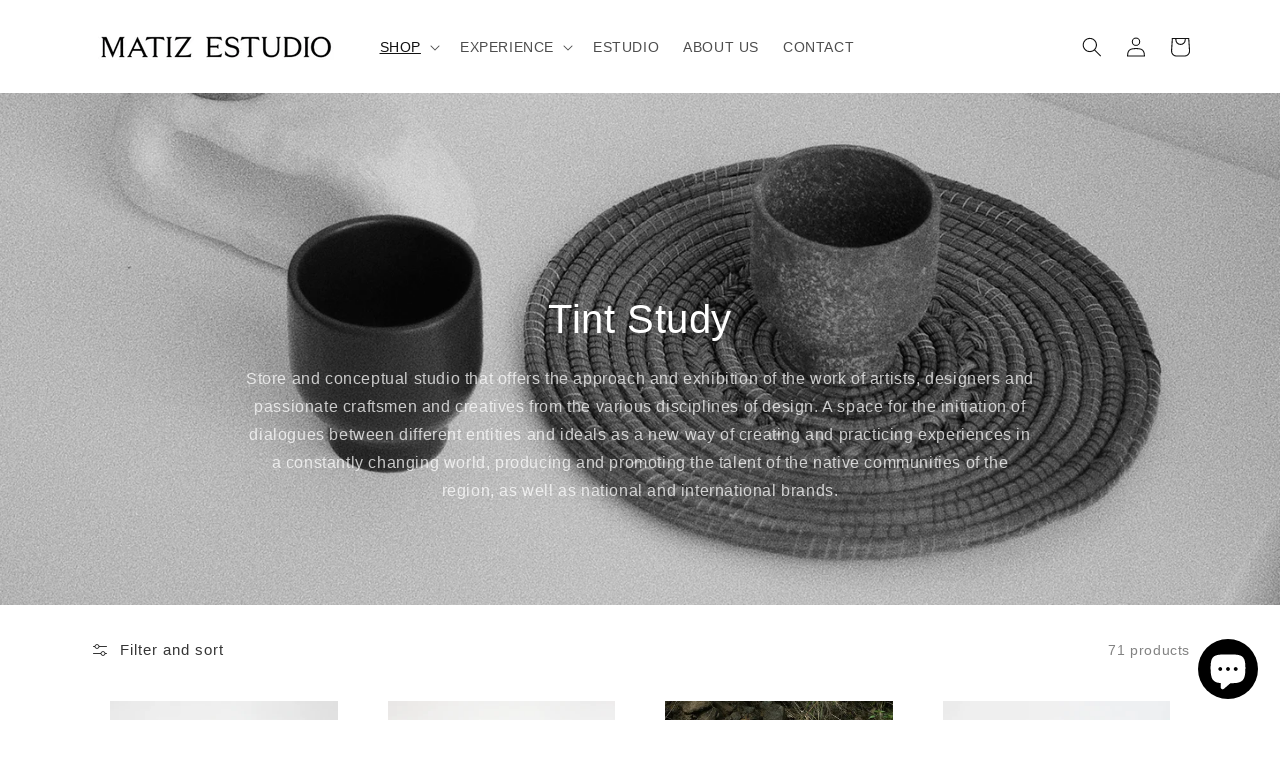

--- FILE ---
content_type: text/html; charset=utf-8
request_url: https://matizestudio.com/en-us/collections/matiz-estudio
body_size: 29090
content:
<!doctype html>
<html class="no-js" lang="en">
  <head>


<!--Content in content_for_header -->
<!--LayoutHub-Embed--><link rel="stylesheet" href="https://fonts.googleapis.com/css?family=Poppins:100,200,300,400,500,600,700,800,900" /><link rel="stylesheet" type="text/css" href="[data-uri]" media="all">
<!--LH--><!--/LayoutHub-Embed--><meta charset="utf-8">
    <meta http-equiv="X-UA-Compatible" content="IE=edge">
    <meta name="viewport" content="width=device-width,initial-scale=1">
    <meta name="theme-color" content="">
    <link rel="canonical" href="https://matizestudio.com/en-us/collections/matiz-estudio">
    <link rel="preconnect" href="https://cdn.shopify.com" crossorigin><link rel="icon" type="image/png" href="//matizestudio.com/cdn/shop/files/MONOGRAM_OFF_WHITE_32x32.jpg?v=1727475405"><title>
      Matiz Estudio
 &ndash; matizestudio</title>

    

    

<meta property="og:site_name" content="matizestudio">
<meta property="og:url" content="https://matizestudio.com/en-us/collections/matiz-estudio">
<meta property="og:title" content="Matiz Estudio">
<meta property="og:type" content="product.group">
<meta property="og:description" content="Object Design Studio &amp; Store"><meta property="og:image" content="http://matizestudio.com/cdn/shop/collections/DSC_0104.jpg?v=1655495171">
  <meta property="og:image:secure_url" content="https://matizestudio.com/cdn/shop/collections/DSC_0104.jpg?v=1655495171">
  <meta property="og:image:width" content="3072">
  <meta property="og:image:height" content="2461"><meta name="twitter:card" content="summary_large_image">
<meta name="twitter:title" content="Matiz Estudio">
<meta name="twitter:description" content="Object Design Studio &amp; Store">


    <script src="//matizestudio.com/cdn/shop/t/5/assets/global.js?v=14237263177399231171634579619" defer="defer"></script>
    
  <script>window.performance && window.performance.mark && window.performance.mark('shopify.content_for_header.start');</script><meta name="facebook-domain-verification" content="h6rode28l8m0bn3nj4whdzh37gzg3v">
<meta id="shopify-digital-wallet" name="shopify-digital-wallet" content="/27983478819/digital_wallets/dialog">
<link rel="alternate" type="application/atom+xml" title="Feed" href="/en-us/collections/matiz-estudio.atom" />
<link rel="next" href="/en-us/collections/matiz-estudio?page=2">
<link rel="alternate" hreflang="x-default" href="https://matizestudio.com/collections/matiz-estudio">
<link rel="alternate" hreflang="es" href="https://matizestudio.com/collections/matiz-estudio">
<link rel="alternate" hreflang="en-US" href="https://matizestudio.com/en-us/collections/matiz-estudio">
<link rel="alternate" hreflang="es-US" href="https://matizestudio.com/es-us/collections/matiz-estudio">
<link rel="alternate" type="application/json+oembed" href="https://matizestudio.com/en-us/collections/matiz-estudio.oembed">
<script async="async" src="/checkouts/internal/preloads.js?locale=en-US"></script>
<script id="shopify-features" type="application/json">{"accessToken":"37e405c2ddbc81e3179dffe42a35b486","betas":["rich-media-storefront-analytics"],"domain":"matizestudio.com","predictiveSearch":true,"shopId":27983478819,"locale":"en"}</script>
<script>var Shopify = Shopify || {};
Shopify.shop = "matizestudio.myshopify.com";
Shopify.locale = "en";
Shopify.currency = {"active":"MXN","rate":"1.0"};
Shopify.country = "US";
Shopify.theme = {"name":"Dawn","id":127605211333,"schema_name":"Dawn","schema_version":"2.3.0","theme_store_id":887,"role":"main"};
Shopify.theme.handle = "null";
Shopify.theme.style = {"id":null,"handle":null};
Shopify.cdnHost = "matizestudio.com/cdn";
Shopify.routes = Shopify.routes || {};
Shopify.routes.root = "/en-us/";</script>
<script type="module">!function(o){(o.Shopify=o.Shopify||{}).modules=!0}(window);</script>
<script>!function(o){function n(){var o=[];function n(){o.push(Array.prototype.slice.apply(arguments))}return n.q=o,n}var t=o.Shopify=o.Shopify||{};t.loadFeatures=n(),t.autoloadFeatures=n()}(window);</script>
<script id="shop-js-analytics" type="application/json">{"pageType":"collection"}</script>
<script defer="defer" async type="module" src="//matizestudio.com/cdn/shopifycloud/shop-js/modules/v2/client.init-shop-cart-sync_C5BV16lS.en.esm.js"></script>
<script defer="defer" async type="module" src="//matizestudio.com/cdn/shopifycloud/shop-js/modules/v2/chunk.common_CygWptCX.esm.js"></script>
<script type="module">
  await import("//matizestudio.com/cdn/shopifycloud/shop-js/modules/v2/client.init-shop-cart-sync_C5BV16lS.en.esm.js");
await import("//matizestudio.com/cdn/shopifycloud/shop-js/modules/v2/chunk.common_CygWptCX.esm.js");

  window.Shopify.SignInWithShop?.initShopCartSync?.({"fedCMEnabled":true,"windoidEnabled":true});

</script>
<script>(function() {
  var isLoaded = false;
  function asyncLoad() {
    if (isLoaded) return;
    isLoaded = true;
    var urls = ["https:\/\/s3.amazonaws.com\/conektaapi\/v1.0.0\/js\/conekta_shopify.js?shop=matizestudio.myshopify.com","https:\/\/chimpstatic.com\/mcjs-connected\/js\/users\/9db0e5cfa1980b3ea9a1d2208\/1d0cee5ed89dc785a98a36e2e.js?shop=matizestudio.myshopify.com","https:\/\/app.layouthub.com\/shopify\/layouthub.js?shop=matizestudio.myshopify.com"];
    for (var i = 0; i < urls.length; i++) {
      var s = document.createElement('script');
      s.type = 'text/javascript';
      s.async = true;
      s.src = urls[i];
      var x = document.getElementsByTagName('script')[0];
      x.parentNode.insertBefore(s, x);
    }
  };
  if(window.attachEvent) {
    window.attachEvent('onload', asyncLoad);
  } else {
    window.addEventListener('load', asyncLoad, false);
  }
})();</script>
<script id="__st">var __st={"a":27983478819,"offset":-28800,"reqid":"a842769c-7e57-4eab-81aa-53308862ff72-1768731091","pageurl":"matizestudio.com\/en-us\/collections\/matiz-estudio","u":"268c9f7f03c5","p":"collection","rtyp":"collection","rid":287755894981};</script>
<script>window.ShopifyPaypalV4VisibilityTracking = true;</script>
<script id="captcha-bootstrap">!function(){'use strict';const t='contact',e='account',n='new_comment',o=[[t,t],['blogs',n],['comments',n],[t,'customer']],c=[[e,'customer_login'],[e,'guest_login'],[e,'recover_customer_password'],[e,'create_customer']],r=t=>t.map((([t,e])=>`form[action*='/${t}']:not([data-nocaptcha='true']) input[name='form_type'][value='${e}']`)).join(','),a=t=>()=>t?[...document.querySelectorAll(t)].map((t=>t.form)):[];function s(){const t=[...o],e=r(t);return a(e)}const i='password',u='form_key',d=['recaptcha-v3-token','g-recaptcha-response','h-captcha-response',i],f=()=>{try{return window.sessionStorage}catch{return}},m='__shopify_v',_=t=>t.elements[u];function p(t,e,n=!1){try{const o=window.sessionStorage,c=JSON.parse(o.getItem(e)),{data:r}=function(t){const{data:e,action:n}=t;return t[m]||n?{data:e,action:n}:{data:t,action:n}}(c);for(const[e,n]of Object.entries(r))t.elements[e]&&(t.elements[e].value=n);n&&o.removeItem(e)}catch(o){console.error('form repopulation failed',{error:o})}}const l='form_type',E='cptcha';function T(t){t.dataset[E]=!0}const w=window,h=w.document,L='Shopify',v='ce_forms',y='captcha';let A=!1;((t,e)=>{const n=(g='f06e6c50-85a8-45c8-87d0-21a2b65856fe',I='https://cdn.shopify.com/shopifycloud/storefront-forms-hcaptcha/ce_storefront_forms_captcha_hcaptcha.v1.5.2.iife.js',D={infoText:'Protected by hCaptcha',privacyText:'Privacy',termsText:'Terms'},(t,e,n)=>{const o=w[L][v],c=o.bindForm;if(c)return c(t,g,e,D).then(n);var r;o.q.push([[t,g,e,D],n]),r=I,A||(h.body.append(Object.assign(h.createElement('script'),{id:'captcha-provider',async:!0,src:r})),A=!0)});var g,I,D;w[L]=w[L]||{},w[L][v]=w[L][v]||{},w[L][v].q=[],w[L][y]=w[L][y]||{},w[L][y].protect=function(t,e){n(t,void 0,e),T(t)},Object.freeze(w[L][y]),function(t,e,n,w,h,L){const[v,y,A,g]=function(t,e,n){const i=e?o:[],u=t?c:[],d=[...i,...u],f=r(d),m=r(i),_=r(d.filter((([t,e])=>n.includes(e))));return[a(f),a(m),a(_),s()]}(w,h,L),I=t=>{const e=t.target;return e instanceof HTMLFormElement?e:e&&e.form},D=t=>v().includes(t);t.addEventListener('submit',(t=>{const e=I(t);if(!e)return;const n=D(e)&&!e.dataset.hcaptchaBound&&!e.dataset.recaptchaBound,o=_(e),c=g().includes(e)&&(!o||!o.value);(n||c)&&t.preventDefault(),c&&!n&&(function(t){try{if(!f())return;!function(t){const e=f();if(!e)return;const n=_(t);if(!n)return;const o=n.value;o&&e.removeItem(o)}(t);const e=Array.from(Array(32),(()=>Math.random().toString(36)[2])).join('');!function(t,e){_(t)||t.append(Object.assign(document.createElement('input'),{type:'hidden',name:u})),t.elements[u].value=e}(t,e),function(t,e){const n=f();if(!n)return;const o=[...t.querySelectorAll(`input[type='${i}']`)].map((({name:t})=>t)),c=[...d,...o],r={};for(const[a,s]of new FormData(t).entries())c.includes(a)||(r[a]=s);n.setItem(e,JSON.stringify({[m]:1,action:t.action,data:r}))}(t,e)}catch(e){console.error('failed to persist form',e)}}(e),e.submit())}));const S=(t,e)=>{t&&!t.dataset[E]&&(n(t,e.some((e=>e===t))),T(t))};for(const o of['focusin','change'])t.addEventListener(o,(t=>{const e=I(t);D(e)&&S(e,y())}));const B=e.get('form_key'),M=e.get(l),P=B&&M;t.addEventListener('DOMContentLoaded',(()=>{const t=y();if(P)for(const e of t)e.elements[l].value===M&&p(e,B);[...new Set([...A(),...v().filter((t=>'true'===t.dataset.shopifyCaptcha))])].forEach((e=>S(e,t)))}))}(h,new URLSearchParams(w.location.search),n,t,e,['guest_login'])})(!0,!0)}();</script>
<script integrity="sha256-4kQ18oKyAcykRKYeNunJcIwy7WH5gtpwJnB7kiuLZ1E=" data-source-attribution="shopify.loadfeatures" defer="defer" src="//matizestudio.com/cdn/shopifycloud/storefront/assets/storefront/load_feature-a0a9edcb.js" crossorigin="anonymous"></script>
<script data-source-attribution="shopify.dynamic_checkout.dynamic.init">var Shopify=Shopify||{};Shopify.PaymentButton=Shopify.PaymentButton||{isStorefrontPortableWallets:!0,init:function(){window.Shopify.PaymentButton.init=function(){};var t=document.createElement("script");t.src="https://matizestudio.com/cdn/shopifycloud/portable-wallets/latest/portable-wallets.en.js",t.type="module",document.head.appendChild(t)}};
</script>
<script data-source-attribution="shopify.dynamic_checkout.buyer_consent">
  function portableWalletsHideBuyerConsent(e){var t=document.getElementById("shopify-buyer-consent"),n=document.getElementById("shopify-subscription-policy-button");t&&n&&(t.classList.add("hidden"),t.setAttribute("aria-hidden","true"),n.removeEventListener("click",e))}function portableWalletsShowBuyerConsent(e){var t=document.getElementById("shopify-buyer-consent"),n=document.getElementById("shopify-subscription-policy-button");t&&n&&(t.classList.remove("hidden"),t.removeAttribute("aria-hidden"),n.addEventListener("click",e))}window.Shopify?.PaymentButton&&(window.Shopify.PaymentButton.hideBuyerConsent=portableWalletsHideBuyerConsent,window.Shopify.PaymentButton.showBuyerConsent=portableWalletsShowBuyerConsent);
</script>
<script data-source-attribution="shopify.dynamic_checkout.cart.bootstrap">document.addEventListener("DOMContentLoaded",(function(){function t(){return document.querySelector("shopify-accelerated-checkout-cart, shopify-accelerated-checkout")}if(t())Shopify.PaymentButton.init();else{new MutationObserver((function(e,n){t()&&(Shopify.PaymentButton.init(),n.disconnect())})).observe(document.body,{childList:!0,subtree:!0})}}));
</script>
<script id='scb4127' type='text/javascript' async='' src='https://matizestudio.com/cdn/shopifycloud/privacy-banner/storefront-banner.js'></script><script id="sections-script" data-sections="header,footer" defer="defer" src="//matizestudio.com/cdn/shop/t/5/compiled_assets/scripts.js?v=2905"></script>
<script>window.performance && window.performance.mark && window.performance.mark('shopify.content_for_header.end');</script>


    <style data-shopify>
      
      
      
      
      

      :root {
        --font-body-family: Helvetica, Arial, sans-serif;
        --font-body-style: normal;
        --font-body-weight: 400;

        --font-heading-family: "system_ui", -apple-system, 'Segoe UI', Roboto, 'Helvetica Neue', 'Noto Sans', 'Liberation Sans', Arial, sans-serif, 'Apple Color Emoji', 'Segoe UI Emoji', 'Segoe UI Symbol', 'Noto Color Emoji';
        --font-heading-style: normal;
        --font-heading-weight: 400;

        --font-body-scale: 1.0;
        --font-heading-scale: 1.0;

        --color-base-text: 18, 18, 18;
        --color-base-background-1: 255, 255, 255;
        --color-base-background-2: 255, 255, 255;
        --color-base-solid-button-labels: 255, 255, 255;
        --color-base-outline-button-labels: 18, 18, 18;
        --color-base-accent-1: 18, 18, 18;
        --color-base-accent-2: 98, 75, 57;
        --payment-terms-background-color: #FFFFFF;

        --gradient-base-background-1: #FFFFFF;
        --gradient-base-background-2: #ffffff;
        --gradient-base-accent-1: #121212;
        --gradient-base-accent-2: #624b39;

        --page-width: 120rem;
        --page-width-margin: 0rem;
      }

      *,
      *::before,
      *::after {
        box-sizing: inherit;
      }

      html {
        box-sizing: border-box;
        font-size: calc(var(--font-body-scale) * 62.5%);
        height: 100%;
      }

      body {
        display: grid;
        grid-template-rows: auto auto 1fr auto;
        grid-template-columns: 100%;
        min-height: 100%;
        margin: 0;
        font-size: 1.5rem;
        letter-spacing: 0.06rem;
        line-height: calc(1 + 0.8 / var(--font-body-scale));
        font-family: var(--font-body-family);
        font-style: var(--font-body-style);
        font-weight: var(--font-body-weight);
      }

      @media screen and (min-width: 750px) {
        body {
          font-size: 1.6rem;
        }
      }
    </style>

    <link href="//matizestudio.com/cdn/shop/t/5/assets/base.css?v=182897356182110133871634579631" rel="stylesheet" type="text/css" media="all" />
<link rel="stylesheet" href="//matizestudio.com/cdn/shop/t/5/assets/component-predictive-search.css?v=10425135875555615991634579616" media="print" onload="this.media='all'"><script>document.documentElement.className = document.documentElement.className.replace('no-js', 'js');</script>
  <script src="https://cdn.shopify.com/extensions/7bc9bb47-adfa-4267-963e-cadee5096caf/inbox-1252/assets/inbox-chat-loader.js" type="text/javascript" defer="defer"></script>
<link href="https://monorail-edge.shopifysvc.com" rel="dns-prefetch">
<script>(function(){if ("sendBeacon" in navigator && "performance" in window) {try {var session_token_from_headers = performance.getEntriesByType('navigation')[0].serverTiming.find(x => x.name == '_s').description;} catch {var session_token_from_headers = undefined;}var session_cookie_matches = document.cookie.match(/_shopify_s=([^;]*)/);var session_token_from_cookie = session_cookie_matches && session_cookie_matches.length === 2 ? session_cookie_matches[1] : "";var session_token = session_token_from_headers || session_token_from_cookie || "";function handle_abandonment_event(e) {var entries = performance.getEntries().filter(function(entry) {return /monorail-edge.shopifysvc.com/.test(entry.name);});if (!window.abandonment_tracked && entries.length === 0) {window.abandonment_tracked = true;var currentMs = Date.now();var navigation_start = performance.timing.navigationStart;var payload = {shop_id: 27983478819,url: window.location.href,navigation_start,duration: currentMs - navigation_start,session_token,page_type: "collection"};window.navigator.sendBeacon("https://monorail-edge.shopifysvc.com/v1/produce", JSON.stringify({schema_id: "online_store_buyer_site_abandonment/1.1",payload: payload,metadata: {event_created_at_ms: currentMs,event_sent_at_ms: currentMs}}));}}window.addEventListener('pagehide', handle_abandonment_event);}}());</script>
<script id="web-pixels-manager-setup">(function e(e,d,r,n,o){if(void 0===o&&(o={}),!Boolean(null===(a=null===(i=window.Shopify)||void 0===i?void 0:i.analytics)||void 0===a?void 0:a.replayQueue)){var i,a;window.Shopify=window.Shopify||{};var t=window.Shopify;t.analytics=t.analytics||{};var s=t.analytics;s.replayQueue=[],s.publish=function(e,d,r){return s.replayQueue.push([e,d,r]),!0};try{self.performance.mark("wpm:start")}catch(e){}var l=function(){var e={modern:/Edge?\/(1{2}[4-9]|1[2-9]\d|[2-9]\d{2}|\d{4,})\.\d+(\.\d+|)|Firefox\/(1{2}[4-9]|1[2-9]\d|[2-9]\d{2}|\d{4,})\.\d+(\.\d+|)|Chrom(ium|e)\/(9{2}|\d{3,})\.\d+(\.\d+|)|(Maci|X1{2}).+ Version\/(15\.\d+|(1[6-9]|[2-9]\d|\d{3,})\.\d+)([,.]\d+|)( \(\w+\)|)( Mobile\/\w+|) Safari\/|Chrome.+OPR\/(9{2}|\d{3,})\.\d+\.\d+|(CPU[ +]OS|iPhone[ +]OS|CPU[ +]iPhone|CPU IPhone OS|CPU iPad OS)[ +]+(15[._]\d+|(1[6-9]|[2-9]\d|\d{3,})[._]\d+)([._]\d+|)|Android:?[ /-](13[3-9]|1[4-9]\d|[2-9]\d{2}|\d{4,})(\.\d+|)(\.\d+|)|Android.+Firefox\/(13[5-9]|1[4-9]\d|[2-9]\d{2}|\d{4,})\.\d+(\.\d+|)|Android.+Chrom(ium|e)\/(13[3-9]|1[4-9]\d|[2-9]\d{2}|\d{4,})\.\d+(\.\d+|)|SamsungBrowser\/([2-9]\d|\d{3,})\.\d+/,legacy:/Edge?\/(1[6-9]|[2-9]\d|\d{3,})\.\d+(\.\d+|)|Firefox\/(5[4-9]|[6-9]\d|\d{3,})\.\d+(\.\d+|)|Chrom(ium|e)\/(5[1-9]|[6-9]\d|\d{3,})\.\d+(\.\d+|)([\d.]+$|.*Safari\/(?![\d.]+ Edge\/[\d.]+$))|(Maci|X1{2}).+ Version\/(10\.\d+|(1[1-9]|[2-9]\d|\d{3,})\.\d+)([,.]\d+|)( \(\w+\)|)( Mobile\/\w+|) Safari\/|Chrome.+OPR\/(3[89]|[4-9]\d|\d{3,})\.\d+\.\d+|(CPU[ +]OS|iPhone[ +]OS|CPU[ +]iPhone|CPU IPhone OS|CPU iPad OS)[ +]+(10[._]\d+|(1[1-9]|[2-9]\d|\d{3,})[._]\d+)([._]\d+|)|Android:?[ /-](13[3-9]|1[4-9]\d|[2-9]\d{2}|\d{4,})(\.\d+|)(\.\d+|)|Mobile Safari.+OPR\/([89]\d|\d{3,})\.\d+\.\d+|Android.+Firefox\/(13[5-9]|1[4-9]\d|[2-9]\d{2}|\d{4,})\.\d+(\.\d+|)|Android.+Chrom(ium|e)\/(13[3-9]|1[4-9]\d|[2-9]\d{2}|\d{4,})\.\d+(\.\d+|)|Android.+(UC? ?Browser|UCWEB|U3)[ /]?(15\.([5-9]|\d{2,})|(1[6-9]|[2-9]\d|\d{3,})\.\d+)\.\d+|SamsungBrowser\/(5\.\d+|([6-9]|\d{2,})\.\d+)|Android.+MQ{2}Browser\/(14(\.(9|\d{2,})|)|(1[5-9]|[2-9]\d|\d{3,})(\.\d+|))(\.\d+|)|K[Aa][Ii]OS\/(3\.\d+|([4-9]|\d{2,})\.\d+)(\.\d+|)/},d=e.modern,r=e.legacy,n=navigator.userAgent;return n.match(d)?"modern":n.match(r)?"legacy":"unknown"}(),u="modern"===l?"modern":"legacy",c=(null!=n?n:{modern:"",legacy:""})[u],f=function(e){return[e.baseUrl,"/wpm","/b",e.hashVersion,"modern"===e.buildTarget?"m":"l",".js"].join("")}({baseUrl:d,hashVersion:r,buildTarget:u}),m=function(e){var d=e.version,r=e.bundleTarget,n=e.surface,o=e.pageUrl,i=e.monorailEndpoint;return{emit:function(e){var a=e.status,t=e.errorMsg,s=(new Date).getTime(),l=JSON.stringify({metadata:{event_sent_at_ms:s},events:[{schema_id:"web_pixels_manager_load/3.1",payload:{version:d,bundle_target:r,page_url:o,status:a,surface:n,error_msg:t},metadata:{event_created_at_ms:s}}]});if(!i)return console&&console.warn&&console.warn("[Web Pixels Manager] No Monorail endpoint provided, skipping logging."),!1;try{return self.navigator.sendBeacon.bind(self.navigator)(i,l)}catch(e){}var u=new XMLHttpRequest;try{return u.open("POST",i,!0),u.setRequestHeader("Content-Type","text/plain"),u.send(l),!0}catch(e){return console&&console.warn&&console.warn("[Web Pixels Manager] Got an unhandled error while logging to Monorail."),!1}}}}({version:r,bundleTarget:l,surface:e.surface,pageUrl:self.location.href,monorailEndpoint:e.monorailEndpoint});try{o.browserTarget=l,function(e){var d=e.src,r=e.async,n=void 0===r||r,o=e.onload,i=e.onerror,a=e.sri,t=e.scriptDataAttributes,s=void 0===t?{}:t,l=document.createElement("script"),u=document.querySelector("head"),c=document.querySelector("body");if(l.async=n,l.src=d,a&&(l.integrity=a,l.crossOrigin="anonymous"),s)for(var f in s)if(Object.prototype.hasOwnProperty.call(s,f))try{l.dataset[f]=s[f]}catch(e){}if(o&&l.addEventListener("load",o),i&&l.addEventListener("error",i),u)u.appendChild(l);else{if(!c)throw new Error("Did not find a head or body element to append the script");c.appendChild(l)}}({src:f,async:!0,onload:function(){if(!function(){var e,d;return Boolean(null===(d=null===(e=window.Shopify)||void 0===e?void 0:e.analytics)||void 0===d?void 0:d.initialized)}()){var d=window.webPixelsManager.init(e)||void 0;if(d){var r=window.Shopify.analytics;r.replayQueue.forEach((function(e){var r=e[0],n=e[1],o=e[2];d.publishCustomEvent(r,n,o)})),r.replayQueue=[],r.publish=d.publishCustomEvent,r.visitor=d.visitor,r.initialized=!0}}},onerror:function(){return m.emit({status:"failed",errorMsg:"".concat(f," has failed to load")})},sri:function(e){var d=/^sha384-[A-Za-z0-9+/=]+$/;return"string"==typeof e&&d.test(e)}(c)?c:"",scriptDataAttributes:o}),m.emit({status:"loading"})}catch(e){m.emit({status:"failed",errorMsg:(null==e?void 0:e.message)||"Unknown error"})}}})({shopId: 27983478819,storefrontBaseUrl: "https://matizestudio.com",extensionsBaseUrl: "https://extensions.shopifycdn.com/cdn/shopifycloud/web-pixels-manager",monorailEndpoint: "https://monorail-edge.shopifysvc.com/unstable/produce_batch",surface: "storefront-renderer",enabledBetaFlags: ["2dca8a86"],webPixelsConfigList: [{"id":"156172485","configuration":"{\"pixel_id\":\"1006802547327144\",\"pixel_type\":\"facebook_pixel\",\"metaapp_system_user_token\":\"-\"}","eventPayloadVersion":"v1","runtimeContext":"OPEN","scriptVersion":"ca16bc87fe92b6042fbaa3acc2fbdaa6","type":"APP","apiClientId":2329312,"privacyPurposes":["ANALYTICS","MARKETING","SALE_OF_DATA"],"dataSharingAdjustments":{"protectedCustomerApprovalScopes":["read_customer_address","read_customer_email","read_customer_name","read_customer_personal_data","read_customer_phone"]}},{"id":"shopify-app-pixel","configuration":"{}","eventPayloadVersion":"v1","runtimeContext":"STRICT","scriptVersion":"0450","apiClientId":"shopify-pixel","type":"APP","privacyPurposes":["ANALYTICS","MARKETING"]},{"id":"shopify-custom-pixel","eventPayloadVersion":"v1","runtimeContext":"LAX","scriptVersion":"0450","apiClientId":"shopify-pixel","type":"CUSTOM","privacyPurposes":["ANALYTICS","MARKETING"]}],isMerchantRequest: false,initData: {"shop":{"name":"matizestudio","paymentSettings":{"currencyCode":"MXN"},"myshopifyDomain":"matizestudio.myshopify.com","countryCode":"MX","storefrontUrl":"https:\/\/matizestudio.com\/en-us"},"customer":null,"cart":null,"checkout":null,"productVariants":[],"purchasingCompany":null},},"https://matizestudio.com/cdn","fcfee988w5aeb613cpc8e4bc33m6693e112",{"modern":"","legacy":""},{"shopId":"27983478819","storefrontBaseUrl":"https:\/\/matizestudio.com","extensionBaseUrl":"https:\/\/extensions.shopifycdn.com\/cdn\/shopifycloud\/web-pixels-manager","surface":"storefront-renderer","enabledBetaFlags":"[\"2dca8a86\"]","isMerchantRequest":"false","hashVersion":"fcfee988w5aeb613cpc8e4bc33m6693e112","publish":"custom","events":"[[\"page_viewed\",{}],[\"collection_viewed\",{\"collection\":{\"id\":\"287755894981\",\"title\":\"Matiz Estudio\",\"productVariants\":[{\"price\":{\"amount\":490.0,\"currencyCode\":\"MXN\"},\"product\":{\"title\":\"Masa Porta Incienso\",\"vendor\":\"Matiz Estudio\",\"id\":\"8491811602629\",\"untranslatedTitle\":\"Masa Porta Incienso\",\"url\":\"\/en-us\/products\/masa-porta-incienso\",\"type\":\"Hogar\"},\"id\":\"45381269094597\",\"image\":{\"src\":\"\/\/matizestudio.com\/cdn\/shop\/files\/INCIENSO1.png?v=1763771955\"},\"sku\":null,\"title\":\"Azul\",\"untranslatedTitle\":\"Azul\"},{\"price\":{\"amount\":670.0,\"currencyCode\":\"MXN\"},\"product\":{\"title\":\"Masa Botella Olivo\",\"vendor\":\"Matiz Estudio\",\"id\":\"8491811012805\",\"untranslatedTitle\":\"Masa Botella Olivo\",\"url\":\"\/en-us\/products\/masa-botella-olivo\",\"type\":\"Hogar\"},\"id\":\"45305944834245\",\"image\":{\"src\":\"\/\/matizestudio.com\/cdn\/shop\/files\/OLIVO1.png?v=1763771278\"},\"sku\":null,\"title\":\"Default Title\",\"untranslatedTitle\":\"Default Title\"},{\"price\":{\"amount\":2800.0,\"currencyCode\":\"MXN\"},\"product\":{\"title\":\"Magali M - Círculo I\",\"vendor\":\"Matiz Estudio\",\"id\":\"8488602927301\",\"untranslatedTitle\":\"Magali M - Círculo I\",\"url\":\"\/en-us\/products\/magali-m-tapete\",\"type\":\"Arte\"},\"id\":\"45296484450501\",\"image\":{\"src\":\"\/\/matizestudio.com\/cdn\/shop\/files\/Magali.png?v=1762646164\"},\"sku\":null,\"title\":\"Default Title\",\"untranslatedTitle\":\"Default Title\"},{\"price\":{\"amount\":14000.0,\"currencyCode\":\"MXN\"},\"product\":{\"title\":\"Teodoro Huerta - Escultura \\\"Serpiente y luna\\\"\",\"vendor\":\"Matiz Estudio\",\"id\":\"8558296957125\",\"untranslatedTitle\":\"Teodoro Huerta - Escultura \\\"Serpiente y luna\\\"\",\"url\":\"\/en-us\/products\/teodoro-huerta-escultura-serpiente-y-luna\",\"type\":\"Arte\"},\"id\":\"45614571978949\",\"image\":{\"src\":\"\/\/matizestudio.com\/cdn\/shop\/files\/Serpienteyluna3.jpg?v=1768589502\"},\"sku\":null,\"title\":\"Default Title\",\"untranslatedTitle\":\"Default Title\"},{\"price\":{\"amount\":13000.0,\"currencyCode\":\"MXN\"},\"product\":{\"title\":\"Teodoro Huerta - Escultura \\\"Deformado\\\"\",\"vendor\":\"Matiz Estudio\",\"id\":\"8558279884997\",\"untranslatedTitle\":\"Teodoro Huerta - Escultura \\\"Deformado\\\"\",\"url\":\"\/en-us\/products\/teodoro-huerta-escultura-deformado\",\"type\":\"Arte\"},\"id\":\"45614542684357\",\"image\":{\"src\":\"\/\/matizestudio.com\/cdn\/shop\/files\/Deformado1.jpg?v=1768089422\"},\"sku\":null,\"title\":\"Default Title\",\"untranslatedTitle\":\"Default Title\"},{\"price\":{\"amount\":1800.0,\"currencyCode\":\"MXN\"},\"product\":{\"title\":\"Marlon Marinero - Jarrón Verde\",\"vendor\":\"Matiz Estudio\",\"id\":\"8510589468869\",\"untranslatedTitle\":\"Marlon Marinero - Jarrón Verde\",\"url\":\"\/en-us\/products\/marlon-marinero-r-i-viii\",\"type\":\"Arte\"},\"id\":\"45381210767557\",\"image\":{\"src\":\"\/\/matizestudio.com\/cdn\/shop\/files\/Jarronverde1_7a814a18-afa1-45f1-b126-d5344388b3f6.png?v=1764120546\"},\"sku\":null,\"title\":\"Default Title\",\"untranslatedTitle\":\"Default Title\"},{\"price\":{\"amount\":2780.0,\"currencyCode\":\"MXN\"},\"product\":{\"title\":\"Marlon Marinero - Ombligos cafés\",\"vendor\":\"Matiz Estudio\",\"id\":\"8510589305029\",\"untranslatedTitle\":\"Marlon Marinero - Ombligos cafés\",\"url\":\"\/en-us\/products\/marlon-marinero-r-i-vii\",\"type\":\"Arte\"},\"id\":\"45381210374341\",\"image\":{\"src\":\"\/\/matizestudio.com\/cdn\/shop\/files\/Ombligocafe1.png?v=1764119707\"},\"sku\":null,\"title\":\"Default Title\",\"untranslatedTitle\":\"Default Title\"},{\"price\":{\"amount\":1670.0,\"currencyCode\":\"MXN\"},\"product\":{\"title\":\"Marlon Marinero - Jarrón Rosa\/Café\",\"vendor\":\"Matiz Estudio\",\"id\":\"8510589042885\",\"untranslatedTitle\":\"Marlon Marinero - Jarrón Rosa\/Café\",\"url\":\"\/en-us\/products\/marlon-marinero-r-i-vi\",\"type\":\"Arte\"},\"id\":\"45381209686213\",\"image\":{\"src\":\"\/\/matizestudio.com\/cdn\/shop\/files\/Beigepuntitos2.png?v=1764118452\"},\"sku\":null,\"title\":\"Default Title\",\"untranslatedTitle\":\"Default Title\"},{\"price\":{\"amount\":1670.0,\"currencyCode\":\"MXN\"},\"product\":{\"title\":\"Marlon Marinero - Tazón rosa\",\"vendor\":\"Matiz Estudio\",\"id\":\"8510588813509\",\"untranslatedTitle\":\"Marlon Marinero - Tazón rosa\",\"url\":\"\/en-us\/products\/marlon-marinero-r-i-v\",\"type\":\"Arte\"},\"id\":\"45381209227461\",\"image\":{\"src\":\"\/\/matizestudio.com\/cdn\/shop\/files\/Tazonrosa3.png?v=1764117833\"},\"sku\":null,\"title\":\"Default Title\",\"untranslatedTitle\":\"Default Title\"},{\"price\":{\"amount\":2230.0,\"currencyCode\":\"MXN\"},\"product\":{\"title\":\"Marlon Marinero - Ombligo negro\",\"vendor\":\"Matiz Estudio\",\"id\":\"8510588616901\",\"untranslatedTitle\":\"Marlon Marinero - Ombligo negro\",\"url\":\"\/en-us\/products\/marlon-marinero-r-i-iv\",\"type\":\"Arte\"},\"id\":\"45381208834245\",\"image\":{\"src\":\"\/\/matizestudio.com\/cdn\/shop\/files\/Ombligonegro2.png?v=1764116405\"},\"sku\":null,\"title\":\"Default Title\",\"untranslatedTitle\":\"Default Title\"},{\"price\":{\"amount\":1400.0,\"currencyCode\":\"MXN\"},\"product\":{\"title\":\"Marlon Marinero - Incensario Azul\",\"vendor\":\"Matiz Estudio\",\"id\":\"8510588420293\",\"untranslatedTitle\":\"Marlon Marinero - Incensario Azul\",\"url\":\"\/en-us\/products\/marlon-marinero-r-i-iii\",\"type\":\"Arte\"},\"id\":\"45381208146117\",\"image\":{\"src\":\"\/\/matizestudio.com\/cdn\/shop\/files\/Azul1.png?v=1764114267\"},\"sku\":null,\"title\":\"Default Title\",\"untranslatedTitle\":\"Default Title\"},{\"price\":{\"amount\":3335.0,\"currencyCode\":\"MXN\"},\"product\":{\"title\":\"Marlon Marinero - Ombligo verde\/negro II\",\"vendor\":\"Matiz Estudio\",\"id\":\"8510588158149\",\"untranslatedTitle\":\"Marlon Marinero - Ombligo verde\/negro II\",\"url\":\"\/en-us\/products\/marlon-marinero-r-i-ii\",\"type\":\"Arte\"},\"id\":\"45381207687365\",\"image\":{\"src\":\"\/\/matizestudio.com\/cdn\/shop\/files\/JarronVN6.png?v=1764111395\"},\"sku\":null,\"title\":\"Default Title\",\"untranslatedTitle\":\"Default Title\"},{\"price\":{\"amount\":3335.0,\"currencyCode\":\"MXN\"},\"product\":{\"title\":\"Marlon Marinero - Ombligo verde\/negro I\",\"vendor\":\"Matiz Estudio\",\"id\":\"8510587797701\",\"untranslatedTitle\":\"Marlon Marinero - Ombligo verde\/negro I\",\"url\":\"\/en-us\/products\/marlon-marinero-r-i-i\",\"type\":\"Arte\"},\"id\":\"45381206933701\",\"image\":{\"src\":\"\/\/matizestudio.com\/cdn\/shop\/files\/JarronVN1.png?v=1764109651\"},\"sku\":null,\"title\":\"Default Title\",\"untranslatedTitle\":\"Default Title\"},{\"price\":{\"amount\":18300.0,\"currencyCode\":\"MXN\"},\"product\":{\"title\":\"Pablo Barro Negro - Juego de Pelota\",\"vendor\":\"Matiz Estudio\",\"id\":\"8498648056005\",\"untranslatedTitle\":\"Pablo Barro Negro - Juego de Pelota\",\"url\":\"\/en-us\/products\/pablo-barro-negro-juego-de-pelota\",\"type\":\"\"},\"id\":\"45319646281925\",\"image\":{\"src\":\"\/\/matizestudio.com\/cdn\/shop\/files\/JuegodeP1.png?v=1763164293\"},\"sku\":null,\"title\":\"Default Title\",\"untranslatedTitle\":\"Default Title\"},{\"price\":{\"amount\":9040.0,\"currencyCode\":\"MXN\"},\"product\":{\"title\":\"Pablo Barro Negro - Humos II\",\"vendor\":\"Matiz Estudio\",\"id\":\"8498647728325\",\"untranslatedTitle\":\"Pablo Barro Negro - Humos II\",\"url\":\"\/en-us\/products\/pablo-barro-negro-humos-ii\",\"type\":\"\"},\"id\":\"45319644741829\",\"image\":{\"src\":\"\/\/matizestudio.com\/cdn\/shop\/files\/HumosII.png?v=1763163996\"},\"sku\":null,\"title\":\"Default Title\",\"untranslatedTitle\":\"Default Title\"},{\"price\":{\"amount\":9500.0,\"currencyCode\":\"MXN\"},\"product\":{\"title\":\"Pablo Barro Negro - Humos I\",\"vendor\":\"Matiz Estudio\",\"id\":\"8498642223301\",\"untranslatedTitle\":\"Pablo Barro Negro - Humos I\",\"url\":\"\/en-us\/products\/pablo-barro-negro-humos-i\",\"type\":\"\"},\"id\":\"45319580254405\",\"image\":{\"src\":\"\/\/matizestudio.com\/cdn\/shop\/files\/HumosI.png?v=1763163522\"},\"sku\":null,\"title\":\"Default Title\",\"untranslatedTitle\":\"Default Title\"}]}}]]"});</script><script>
  window.ShopifyAnalytics = window.ShopifyAnalytics || {};
  window.ShopifyAnalytics.meta = window.ShopifyAnalytics.meta || {};
  window.ShopifyAnalytics.meta.currency = 'MXN';
  var meta = {"products":[{"id":8491811602629,"gid":"gid:\/\/shopify\/Product\/8491811602629","vendor":"Matiz Estudio","type":"Hogar","handle":"masa-porta-incienso","variants":[{"id":45381269094597,"price":49000,"name":"Masa Porta Incienso - Azul","public_title":"Azul","sku":null},{"id":45381269127365,"price":49000,"name":"Masa Porta Incienso - Café","public_title":"Café","sku":null}],"remote":false},{"id":8491811012805,"gid":"gid:\/\/shopify\/Product\/8491811012805","vendor":"Matiz Estudio","type":"Hogar","handle":"masa-botella-olivo","variants":[{"id":45305944834245,"price":67000,"name":"Masa Botella Olivo","public_title":null,"sku":null}],"remote":false},{"id":8488602927301,"gid":"gid:\/\/shopify\/Product\/8488602927301","vendor":"Matiz Estudio","type":"Arte","handle":"magali-m-tapete","variants":[{"id":45296484450501,"price":280000,"name":"Magali M - Círculo I","public_title":null,"sku":null}],"remote":false},{"id":8558296957125,"gid":"gid:\/\/shopify\/Product\/8558296957125","vendor":"Matiz Estudio","type":"Arte","handle":"teodoro-huerta-escultura-serpiente-y-luna","variants":[{"id":45614571978949,"price":1400000,"name":"Teodoro Huerta - Escultura \"Serpiente y luna\"","public_title":null,"sku":null}],"remote":false},{"id":8558279884997,"gid":"gid:\/\/shopify\/Product\/8558279884997","vendor":"Matiz Estudio","type":"Arte","handle":"teodoro-huerta-escultura-deformado","variants":[{"id":45614542684357,"price":1300000,"name":"Teodoro Huerta - Escultura \"Deformado\"","public_title":null,"sku":null}],"remote":false},{"id":8510589468869,"gid":"gid:\/\/shopify\/Product\/8510589468869","vendor":"Matiz Estudio","type":"Arte","handle":"marlon-marinero-r-i-viii","variants":[{"id":45381210767557,"price":180000,"name":"Marlon Marinero - Jarrón Verde","public_title":null,"sku":null}],"remote":false},{"id":8510589305029,"gid":"gid:\/\/shopify\/Product\/8510589305029","vendor":"Matiz Estudio","type":"Arte","handle":"marlon-marinero-r-i-vii","variants":[{"id":45381210374341,"price":278000,"name":"Marlon Marinero - Ombligos cafés","public_title":null,"sku":null}],"remote":false},{"id":8510589042885,"gid":"gid:\/\/shopify\/Product\/8510589042885","vendor":"Matiz Estudio","type":"Arte","handle":"marlon-marinero-r-i-vi","variants":[{"id":45381209686213,"price":167000,"name":"Marlon Marinero - Jarrón Rosa\/Café","public_title":null,"sku":null}],"remote":false},{"id":8510588813509,"gid":"gid:\/\/shopify\/Product\/8510588813509","vendor":"Matiz Estudio","type":"Arte","handle":"marlon-marinero-r-i-v","variants":[{"id":45381209227461,"price":167000,"name":"Marlon Marinero - Tazón rosa","public_title":null,"sku":null}],"remote":false},{"id":8510588616901,"gid":"gid:\/\/shopify\/Product\/8510588616901","vendor":"Matiz Estudio","type":"Arte","handle":"marlon-marinero-r-i-iv","variants":[{"id":45381208834245,"price":223000,"name":"Marlon Marinero - Ombligo negro","public_title":null,"sku":null}],"remote":false},{"id":8510588420293,"gid":"gid:\/\/shopify\/Product\/8510588420293","vendor":"Matiz Estudio","type":"Arte","handle":"marlon-marinero-r-i-iii","variants":[{"id":45381208146117,"price":140000,"name":"Marlon Marinero - Incensario Azul","public_title":null,"sku":null}],"remote":false},{"id":8510588158149,"gid":"gid:\/\/shopify\/Product\/8510588158149","vendor":"Matiz Estudio","type":"Arte","handle":"marlon-marinero-r-i-ii","variants":[{"id":45381207687365,"price":333500,"name":"Marlon Marinero - Ombligo verde\/negro II","public_title":null,"sku":null}],"remote":false},{"id":8510587797701,"gid":"gid:\/\/shopify\/Product\/8510587797701","vendor":"Matiz Estudio","type":"Arte","handle":"marlon-marinero-r-i-i","variants":[{"id":45381206933701,"price":333500,"name":"Marlon Marinero - Ombligo verde\/negro I","public_title":null,"sku":null}],"remote":false},{"id":8498648056005,"gid":"gid:\/\/shopify\/Product\/8498648056005","vendor":"Matiz Estudio","type":"","handle":"pablo-barro-negro-juego-de-pelota","variants":[{"id":45319646281925,"price":1830000,"name":"Pablo Barro Negro - Juego de Pelota","public_title":null,"sku":null}],"remote":false},{"id":8498647728325,"gid":"gid:\/\/shopify\/Product\/8498647728325","vendor":"Matiz Estudio","type":"","handle":"pablo-barro-negro-humos-ii","variants":[{"id":45319644741829,"price":904000,"name":"Pablo Barro Negro - Humos II","public_title":null,"sku":null}],"remote":false},{"id":8498642223301,"gid":"gid:\/\/shopify\/Product\/8498642223301","vendor":"Matiz Estudio","type":"","handle":"pablo-barro-negro-humos-i","variants":[{"id":45319580254405,"price":950000,"name":"Pablo Barro Negro - Humos I","public_title":null,"sku":null}],"remote":false}],"page":{"pageType":"collection","resourceType":"collection","resourceId":287755894981,"requestId":"a842769c-7e57-4eab-81aa-53308862ff72-1768731091"}};
  for (var attr in meta) {
    window.ShopifyAnalytics.meta[attr] = meta[attr];
  }
</script>
<script class="analytics">
  (function () {
    var customDocumentWrite = function(content) {
      var jquery = null;

      if (window.jQuery) {
        jquery = window.jQuery;
      } else if (window.Checkout && window.Checkout.$) {
        jquery = window.Checkout.$;
      }

      if (jquery) {
        jquery('body').append(content);
      }
    };

    var hasLoggedConversion = function(token) {
      if (token) {
        return document.cookie.indexOf('loggedConversion=' + token) !== -1;
      }
      return false;
    }

    var setCookieIfConversion = function(token) {
      if (token) {
        var twoMonthsFromNow = new Date(Date.now());
        twoMonthsFromNow.setMonth(twoMonthsFromNow.getMonth() + 2);

        document.cookie = 'loggedConversion=' + token + '; expires=' + twoMonthsFromNow;
      }
    }

    var trekkie = window.ShopifyAnalytics.lib = window.trekkie = window.trekkie || [];
    if (trekkie.integrations) {
      return;
    }
    trekkie.methods = [
      'identify',
      'page',
      'ready',
      'track',
      'trackForm',
      'trackLink'
    ];
    trekkie.factory = function(method) {
      return function() {
        var args = Array.prototype.slice.call(arguments);
        args.unshift(method);
        trekkie.push(args);
        return trekkie;
      };
    };
    for (var i = 0; i < trekkie.methods.length; i++) {
      var key = trekkie.methods[i];
      trekkie[key] = trekkie.factory(key);
    }
    trekkie.load = function(config) {
      trekkie.config = config || {};
      trekkie.config.initialDocumentCookie = document.cookie;
      var first = document.getElementsByTagName('script')[0];
      var script = document.createElement('script');
      script.type = 'text/javascript';
      script.onerror = function(e) {
        var scriptFallback = document.createElement('script');
        scriptFallback.type = 'text/javascript';
        scriptFallback.onerror = function(error) {
                var Monorail = {
      produce: function produce(monorailDomain, schemaId, payload) {
        var currentMs = new Date().getTime();
        var event = {
          schema_id: schemaId,
          payload: payload,
          metadata: {
            event_created_at_ms: currentMs,
            event_sent_at_ms: currentMs
          }
        };
        return Monorail.sendRequest("https://" + monorailDomain + "/v1/produce", JSON.stringify(event));
      },
      sendRequest: function sendRequest(endpointUrl, payload) {
        // Try the sendBeacon API
        if (window && window.navigator && typeof window.navigator.sendBeacon === 'function' && typeof window.Blob === 'function' && !Monorail.isIos12()) {
          var blobData = new window.Blob([payload], {
            type: 'text/plain'
          });

          if (window.navigator.sendBeacon(endpointUrl, blobData)) {
            return true;
          } // sendBeacon was not successful

        } // XHR beacon

        var xhr = new XMLHttpRequest();

        try {
          xhr.open('POST', endpointUrl);
          xhr.setRequestHeader('Content-Type', 'text/plain');
          xhr.send(payload);
        } catch (e) {
          console.log(e);
        }

        return false;
      },
      isIos12: function isIos12() {
        return window.navigator.userAgent.lastIndexOf('iPhone; CPU iPhone OS 12_') !== -1 || window.navigator.userAgent.lastIndexOf('iPad; CPU OS 12_') !== -1;
      }
    };
    Monorail.produce('monorail-edge.shopifysvc.com',
      'trekkie_storefront_load_errors/1.1',
      {shop_id: 27983478819,
      theme_id: 127605211333,
      app_name: "storefront",
      context_url: window.location.href,
      source_url: "//matizestudio.com/cdn/s/trekkie.storefront.cd680fe47e6c39ca5d5df5f0a32d569bc48c0f27.min.js"});

        };
        scriptFallback.async = true;
        scriptFallback.src = '//matizestudio.com/cdn/s/trekkie.storefront.cd680fe47e6c39ca5d5df5f0a32d569bc48c0f27.min.js';
        first.parentNode.insertBefore(scriptFallback, first);
      };
      script.async = true;
      script.src = '//matizestudio.com/cdn/s/trekkie.storefront.cd680fe47e6c39ca5d5df5f0a32d569bc48c0f27.min.js';
      first.parentNode.insertBefore(script, first);
    };
    trekkie.load(
      {"Trekkie":{"appName":"storefront","development":false,"defaultAttributes":{"shopId":27983478819,"isMerchantRequest":null,"themeId":127605211333,"themeCityHash":"15467941866532892288","contentLanguage":"en","currency":"MXN","eventMetadataId":"aa19b9c5-4bf9-4bbd-90ec-d6b912222ddd"},"isServerSideCookieWritingEnabled":true,"monorailRegion":"shop_domain","enabledBetaFlags":["65f19447"]},"Session Attribution":{},"S2S":{"facebookCapiEnabled":true,"source":"trekkie-storefront-renderer","apiClientId":580111}}
    );

    var loaded = false;
    trekkie.ready(function() {
      if (loaded) return;
      loaded = true;

      window.ShopifyAnalytics.lib = window.trekkie;

      var originalDocumentWrite = document.write;
      document.write = customDocumentWrite;
      try { window.ShopifyAnalytics.merchantGoogleAnalytics.call(this); } catch(error) {};
      document.write = originalDocumentWrite;

      window.ShopifyAnalytics.lib.page(null,{"pageType":"collection","resourceType":"collection","resourceId":287755894981,"requestId":"a842769c-7e57-4eab-81aa-53308862ff72-1768731091","shopifyEmitted":true});

      var match = window.location.pathname.match(/checkouts\/(.+)\/(thank_you|post_purchase)/)
      var token = match? match[1]: undefined;
      if (!hasLoggedConversion(token)) {
        setCookieIfConversion(token);
        window.ShopifyAnalytics.lib.track("Viewed Product Category",{"currency":"MXN","category":"Collection: matiz-estudio","collectionName":"matiz-estudio","collectionId":287755894981,"nonInteraction":true},undefined,undefined,{"shopifyEmitted":true});
      }
    });


        var eventsListenerScript = document.createElement('script');
        eventsListenerScript.async = true;
        eventsListenerScript.src = "//matizestudio.com/cdn/shopifycloud/storefront/assets/shop_events_listener-3da45d37.js";
        document.getElementsByTagName('head')[0].appendChild(eventsListenerScript);

})();</script>
<script
  defer
  src="https://matizestudio.com/cdn/shopifycloud/perf-kit/shopify-perf-kit-3.0.4.min.js"
  data-application="storefront-renderer"
  data-shop-id="27983478819"
  data-render-region="gcp-us-central1"
  data-page-type="collection"
  data-theme-instance-id="127605211333"
  data-theme-name="Dawn"
  data-theme-version="2.3.0"
  data-monorail-region="shop_domain"
  data-resource-timing-sampling-rate="10"
  data-shs="true"
  data-shs-beacon="true"
  data-shs-export-with-fetch="true"
  data-shs-logs-sample-rate="1"
  data-shs-beacon-endpoint="https://matizestudio.com/api/collect"
></script>
</head>

  <body class="gradient">
    <a class="skip-to-content-link button visually-hidden" href="#MainContent">
      Skip to content
    </a>

    <div id="shopify-section-announcement-bar" class="shopify-section">
</div>
    <div id="shopify-section-header" class="shopify-section"><link rel="stylesheet" href="//matizestudio.com/cdn/shop/t/5/assets/component-list-menu.css?v=161614383810958508431634579622" media="print" onload="this.media='all'">
<link rel="stylesheet" href="//matizestudio.com/cdn/shop/t/5/assets/component-search.css?v=128662198121899399791634579612" media="print" onload="this.media='all'">
<link rel="stylesheet" href="//matizestudio.com/cdn/shop/t/5/assets/component-menu-drawer.css?v=25441607779389632351634579614" media="print" onload="this.media='all'">
<link rel="stylesheet" href="//matizestudio.com/cdn/shop/t/5/assets/component-cart-notification.css?v=168160950397931396041634579610" media="print" onload="this.media='all'">
<link rel="stylesheet" href="//matizestudio.com/cdn/shop/t/5/assets/component-cart-items.css?v=66764593009401432141634579631" media="print" onload="this.media='all'"><link rel="stylesheet" href="//matizestudio.com/cdn/shop/t/5/assets/component-price.css?v=5328827735059554991634579614" media="print" onload="this.media='all'">
  <link rel="stylesheet" href="//matizestudio.com/cdn/shop/t/5/assets/component-loading-overlay.css?v=167310470843593579841634579634" media="print" onload="this.media='all'"><noscript><link href="//matizestudio.com/cdn/shop/t/5/assets/component-list-menu.css?v=161614383810958508431634579622" rel="stylesheet" type="text/css" media="all" /></noscript>
<noscript><link href="//matizestudio.com/cdn/shop/t/5/assets/component-search.css?v=128662198121899399791634579612" rel="stylesheet" type="text/css" media="all" /></noscript>
<noscript><link href="//matizestudio.com/cdn/shop/t/5/assets/component-menu-drawer.css?v=25441607779389632351634579614" rel="stylesheet" type="text/css" media="all" /></noscript>
<noscript><link href="//matizestudio.com/cdn/shop/t/5/assets/component-cart-notification.css?v=168160950397931396041634579610" rel="stylesheet" type="text/css" media="all" /></noscript>
<noscript><link href="//matizestudio.com/cdn/shop/t/5/assets/component-cart-items.css?v=66764593009401432141634579631" rel="stylesheet" type="text/css" media="all" /></noscript>

<style>
  header-drawer {
    justify-self: start;
    margin-left: -1.2rem;
  }

  @media screen and (min-width: 990px) {
    header-drawer {
      display: none;
    }
  }

  .menu-drawer-container {
    display: flex;
  }

  .list-menu {
    list-style: none;
    padding: 0;
    margin: 0;
  }

  .list-menu--inline {
    display: inline-flex;
    flex-wrap: wrap;
  }

  summary.list-menu__item {
    padding-right: 2.7rem;
  }

  .list-menu__item {
    display: flex;
    align-items: center;
    line-height: calc(1 + 0.3 / var(--font-body-scale));
  }

  .list-menu__item--link {
    text-decoration: none;
    padding-bottom: 1rem;
    padding-top: 1rem;
    line-height: calc(1 + 0.8 / var(--font-body-scale));
  }

  @media screen and (min-width: 750px) {
    .list-menu__item--link {
      padding-bottom: 0.5rem;
      padding-top: 0.5rem;
    }
  }
</style>

<script src="//matizestudio.com/cdn/shop/t/5/assets/details-disclosure.js?v=130383321174778955031634579628" defer="defer"></script>
<script src="//matizestudio.com/cdn/shop/t/5/assets/details-modal.js?v=28236984606388830511634579628" defer="defer"></script>
<script src="//matizestudio.com/cdn/shop/t/5/assets/cart-notification.js?v=18770815536247936311634579613" defer="defer"></script>

<svg xmlns="http://www.w3.org/2000/svg" class="hidden">
  <symbol id="icon-search" viewbox="0 0 18 19" fill="none">
    <path fill-rule="evenodd" clip-rule="evenodd" d="M11.03 11.68A5.784 5.784 0 112.85 3.5a5.784 5.784 0 018.18 8.18zm.26 1.12a6.78 6.78 0 11.72-.7l5.4 5.4a.5.5 0 11-.71.7l-5.41-5.4z" fill="currentColor"/>
  </symbol>

  <symbol id="icon-close" class="icon icon-close" fill="none" viewBox="0 0 18 17">
    <path d="M.865 15.978a.5.5 0 00.707.707l7.433-7.431 7.579 7.282a.501.501 0 00.846-.37.5.5 0 00-.153-.351L9.712 8.546l7.417-7.416a.5.5 0 10-.707-.708L8.991 7.853 1.413.573a.5.5 0 10-.693.72l7.563 7.268-7.418 7.417z" fill="currentColor">
  </symbol>
</svg>
<sticky-header class="header-wrapper color-background-1 gradient">
  <header class="header header--middle-left page-width header--has-menu"><header-drawer data-breakpoint="tablet">
        <details class="menu-drawer-container">
          <summary class="header__icon header__icon--menu header__icon--summary link focus-inset" aria-label="Menu">
            <span>
              <svg xmlns="http://www.w3.org/2000/svg" aria-hidden="true" focusable="false" role="presentation" class="icon icon-hamburger" fill="none" viewBox="0 0 18 16">
  <path d="M1 .5a.5.5 0 100 1h15.71a.5.5 0 000-1H1zM.5 8a.5.5 0 01.5-.5h15.71a.5.5 0 010 1H1A.5.5 0 01.5 8zm0 7a.5.5 0 01.5-.5h15.71a.5.5 0 010 1H1a.5.5 0 01-.5-.5z" fill="currentColor">
</svg>

              <svg xmlns="http://www.w3.org/2000/svg" aria-hidden="true" focusable="false" role="presentation" class="icon icon-close" fill="none" viewBox="0 0 18 17">
  <path d="M.865 15.978a.5.5 0 00.707.707l7.433-7.431 7.579 7.282a.501.501 0 00.846-.37.5.5 0 00-.153-.351L9.712 8.546l7.417-7.416a.5.5 0 10-.707-.708L8.991 7.853 1.413.573a.5.5 0 10-.693.72l7.563 7.268-7.418 7.417z" fill="currentColor">
</svg>

            </span>
          </summary>
          <div id="menu-drawer" class="menu-drawer motion-reduce" tabindex="-1">
            <div class="menu-drawer__inner-container">
              <div class="menu-drawer__navigation-container">
                <nav class="menu-drawer__navigation">
                  <ul class="menu-drawer__menu list-menu" role="list"><li><details>
                            <summary class="menu-drawer__menu-item list-menu__item link link--text focus-inset menu-drawer__menu-item--active">
                              SHOP
                              <svg viewBox="0 0 14 10" fill="none" aria-hidden="true" focusable="false" role="presentation" class="icon icon-arrow" xmlns="http://www.w3.org/2000/svg">
  <path fill-rule="evenodd" clip-rule="evenodd" d="M8.537.808a.5.5 0 01.817-.162l4 4a.5.5 0 010 .708l-4 4a.5.5 0 11-.708-.708L11.793 5.5H1a.5.5 0 010-1h10.793L8.646 1.354a.5.5 0 01-.109-.546z" fill="currentColor">
</svg>

                              <svg aria-hidden="true" focusable="false" role="presentation" class="icon icon-caret" viewBox="0 0 10 6">
  <path fill-rule="evenodd" clip-rule="evenodd" d="M9.354.646a.5.5 0 00-.708 0L5 4.293 1.354.646a.5.5 0 00-.708.708l4 4a.5.5 0 00.708 0l4-4a.5.5 0 000-.708z" fill="currentColor">
</svg>

                            </summary>
                            <div id="link-SHOP" class="menu-drawer__submenu motion-reduce" tabindex="-1">
                              <div class="menu-drawer__inner-submenu">
                                <button class="menu-drawer__close-button link link--text focus-inset" aria-expanded="true">
                                  <svg viewBox="0 0 14 10" fill="none" aria-hidden="true" focusable="false" role="presentation" class="icon icon-arrow" xmlns="http://www.w3.org/2000/svg">
  <path fill-rule="evenodd" clip-rule="evenodd" d="M8.537.808a.5.5 0 01.817-.162l4 4a.5.5 0 010 .708l-4 4a.5.5 0 11-.708-.708L11.793 5.5H1a.5.5 0 010-1h10.793L8.646 1.354a.5.5 0 01-.109-.546z" fill="currentColor">
</svg>

                                  SHOP
                                </button>
                                <ul class="menu-drawer__menu list-menu" role="list" tabindex="-1"><li><a href="/en-us/collections/all" class="menu-drawer__menu-item link link--text list-menu__item focus-inset">
                                          VIEW ALL
                                        </a></li><li><a href="/en-us/collections/arte" class="menu-drawer__menu-item link link--text list-menu__item focus-inset">
                                          ART
                                        </a></li><li><a href="/en-us/collections/artesania" class="menu-drawer__menu-item link link--text list-menu__item focus-inset">
                                          CRAFT
                                        </a></li><li><a href="/en-us/collections/hogar" class="menu-drawer__menu-item link link--text list-menu__item focus-inset">
                                          HOME
                                        </a></li><li><a href="/en-us/collections/indumentaria" class="menu-drawer__menu-item link link--text list-menu__item focus-inset">
                                          FASHION
                                        </a></li><li><a href="/en-us/collections/joyeria" class="menu-drawer__menu-item link link--text list-menu__item focus-inset">
                                          JEWELRY
                                        </a></li><li><a href="/en-us/collections/libros/Libros" class="menu-drawer__menu-item link link--text list-menu__item focus-inset">
                                          BOOKS
                                        </a></li><li><a href="/en-us/collections/mobiliario" class="menu-drawer__menu-item link link--text list-menu__item focus-inset">
                                          FURNITURE
                                        </a></li><li><a href="/en-us/collections/cuidado-personal" class="menu-drawer__menu-item link link--text list-menu__item focus-inset">
                                          WELLNESS
                                        </a></li><li><a href="/en-us/products/matiz-estudio-tarjeta-de-regalo" class="menu-drawer__menu-item link link--text list-menu__item focus-inset">
                                          GIFT CARD
                                        </a></li><li><details>
                                          <summary class="menu-drawer__menu-item link link--text list-menu__item focus-inset">
                                            COLLECTIONS
                                            <svg viewBox="0 0 14 10" fill="none" aria-hidden="true" focusable="false" role="presentation" class="icon icon-arrow" xmlns="http://www.w3.org/2000/svg">
  <path fill-rule="evenodd" clip-rule="evenodd" d="M8.537.808a.5.5 0 01.817-.162l4 4a.5.5 0 010 .708l-4 4a.5.5 0 11-.708-.708L11.793 5.5H1a.5.5 0 010-1h10.793L8.646 1.354a.5.5 0 01-.109-.546z" fill="currentColor">
</svg>

                                            <svg aria-hidden="true" focusable="false" role="presentation" class="icon icon-caret" viewBox="0 0 10 6">
  <path fill-rule="evenodd" clip-rule="evenodd" d="M9.354.646a.5.5 0 00-.708 0L5 4.293 1.354.646a.5.5 0 00-.708.708l4 4a.5.5 0 00.708 0l4-4a.5.5 0 000-.708z" fill="currentColor">
</svg>

                                          </summary>
                                          <div id="childlink-COLLECTIONS" class="menu-drawer__submenu motion-reduce">
                                            <button class="menu-drawer__close-button link link--text focus-inset" aria-expanded="true">
                                              <svg viewBox="0 0 14 10" fill="none" aria-hidden="true" focusable="false" role="presentation" class="icon icon-arrow" xmlns="http://www.w3.org/2000/svg">
  <path fill-rule="evenodd" clip-rule="evenodd" d="M8.537.808a.5.5 0 01.817-.162l4 4a.5.5 0 010 .708l-4 4a.5.5 0 11-.708-.708L11.793 5.5H1a.5.5 0 010-1h10.793L8.646 1.354a.5.5 0 01-.109-.546z" fill="currentColor">
</svg>

                                              COLLECTIONS
                                            </button>
                                            <ul class="menu-drawer__menu list-menu" role="list" tabindex="-1"><li>
                                                  <a href="/en-us/collections/matiz-estudio" class="menu-drawer__menu-item link link--text list-menu__item focus-inset menu-drawer__menu-item--active" aria-current="page">
                                                    Matiz Estudio
                                                  </a>
                                                </li><li>
                                                  <a href="/en-us/collections/candela-candela" class="menu-drawer__menu-item link link--text list-menu__item focus-inset">
                                                    Candela Candela
                                                  </a>
                                                </li><li>
                                                  <a href="/en-us/collections/cardo-santo" class="menu-drawer__menu-item link link--text list-menu__item focus-inset">
                                                    Cardo Santo
                                                  </a>
                                                </li><li>
                                                  <a href="/en-us/collections/assa/Cassandra-Ceron" class="menu-drawer__menu-item link link--text list-menu__item focus-inset">
                                                    Cassandra Cerón
                                                  </a>
                                                </li><li>
                                                  <a href="/en-us/collections/daniela-plascencia" class="menu-drawer__menu-item link link--text list-menu__item focus-inset">
                                                    Daniela Plascencia
                                                  </a>
                                                </li><li>
                                                  <a href="/en-us/collections/daria-mariscal" class="menu-drawer__menu-item link link--text list-menu__item focus-inset">
                                                    Daria Mariscal
                                                  </a>
                                                </li><li>
                                                  <a href="/en-us/collections/estebanez" class="menu-drawer__menu-item link link--text list-menu__item focus-inset">
                                                    Elemental
                                                  </a>
                                                </li><li>
                                                  <a href="/en-us/collections/giselle-riestra" class="menu-drawer__menu-item link link--text list-menu__item focus-inset">
                                                    Giselle Riestra
                                                  </a>
                                                </li><li>
                                                  <a href="/en-us/collections/ila-ceramica" class="menu-drawer__menu-item link link--text list-menu__item focus-inset">
                                                    Ila Ceramics
                                                  </a>
                                                </li><li>
                                                  <a href="/en-us/collections/jaime-aldaz" class="menu-drawer__menu-item link link--text list-menu__item focus-inset">
                                                    Jaime Aldaz
                                                  </a>
                                                </li><li>
                                                  <a href="/en-us/collections/juan-villavicencio" class="menu-drawer__menu-item link link--text list-menu__item focus-inset">
                                                    Juan Villavicencio
                                                  </a>
                                                </li><li>
                                                  <a href="/en-us/collections/eleache" class="menu-drawer__menu-item link link--text list-menu__item focus-inset">
                                                    Laura Huerta
                                                  </a>
                                                </li><li>
                                                  <a href="/en-us/collections/masa" class="menu-drawer__menu-item link link--text list-menu__item focus-inset">
                                                    Masa
                                                  </a>
                                                </li><li>
                                                  <a href="/en-us/collections/maxera" class="menu-drawer__menu-item link link--text list-menu__item focus-inset">
                                                    Maxerà
                                                  </a>
                                                </li><li>
                                                  <a href="/en-us/collections/m-g-l-o" class="menu-drawer__menu-item link link--text list-menu__item focus-inset">
                                                    M.G.L.O.
                                                  </a>
                                                </li><li>
                                                  <a href="/en-us/collections/odissea" class="menu-drawer__menu-item link link--text list-menu__item focus-inset">
                                                    Odissea
                                                  </a>
                                                </li><li>
                                                  <a href="/en-us/collections/paisaje-sur" class="menu-drawer__menu-item link link--text list-menu__item focus-inset">
                                                    Paisaje Sur
                                                  </a>
                                                </li><li>
                                                  <a href="/en-us/collections/perro-y-arena" class="menu-drawer__menu-item link link--text list-menu__item focus-inset">
                                                    Perro y Arena
                                                  </a>
                                                </li><li>
                                                  <a href="/en-us/collections/sacred-scraps" class="menu-drawer__menu-item link link--text list-menu__item focus-inset">
                                                    Sacred Scraps
                                                  </a>
                                                </li><li>
                                                  <a href="/en-us/collections/salmeron-studio" class="menu-drawer__menu-item link link--text list-menu__item focus-inset">
                                                    Salmeron Studio
                                                  </a>
                                                </li><li>
                                                  <a href="/en-us/collections/sombra-1" class="menu-drawer__menu-item link link--text list-menu__item focus-inset">
                                                    Sombra
                                                  </a>
                                                </li><li>
                                                  <a href="/en-us/collections/spica" class="menu-drawer__menu-item link link--text list-menu__item focus-inset">
                                                    Spica
                                                  </a>
                                                </li><li>
                                                  <a href="/en-us/collections/suula" class="menu-drawer__menu-item link link--text list-menu__item focus-inset">
                                                    Suula
                                                  </a>
                                                </li><li>
                                                  <a href="/en-us/collections/teodoro-huerta" class="menu-drawer__menu-item link link--text list-menu__item focus-inset">
                                                    Teodoro Huerta
                                                  </a>
                                                </li><li>
                                                  <a href="/en-us/collections/x-anagore" class="menu-drawer__menu-item link link--text list-menu__item focus-inset">
                                                    X Anagore
                                                  </a>
                                                </li></ul>
                                          </div>
                                        </details></li><li><a href="/en-us/collections/descuentos/Descuentos" class="menu-drawer__menu-item link link--text list-menu__item focus-inset">
                                          DISCOUNTS
                                        </a></li></ul>
                              </div>
                            </div>
                          </details></li><li><details>
                            <summary class="menu-drawer__menu-item list-menu__item link link--text focus-inset">
                              EXPERIENCE
                              <svg viewBox="0 0 14 10" fill="none" aria-hidden="true" focusable="false" role="presentation" class="icon icon-arrow" xmlns="http://www.w3.org/2000/svg">
  <path fill-rule="evenodd" clip-rule="evenodd" d="M8.537.808a.5.5 0 01.817-.162l4 4a.5.5 0 010 .708l-4 4a.5.5 0 11-.708-.708L11.793 5.5H1a.5.5 0 010-1h10.793L8.646 1.354a.5.5 0 01-.109-.546z" fill="currentColor">
</svg>

                              <svg aria-hidden="true" focusable="false" role="presentation" class="icon icon-caret" viewBox="0 0 10 6">
  <path fill-rule="evenodd" clip-rule="evenodd" d="M9.354.646a.5.5 0 00-.708 0L5 4.293 1.354.646a.5.5 0 00-.708.708l4 4a.5.5 0 00.708 0l4-4a.5.5 0 000-.708z" fill="currentColor">
</svg>

                            </summary>
                            <div id="link-EXPERIENCE" class="menu-drawer__submenu motion-reduce" tabindex="-1">
                              <div class="menu-drawer__inner-submenu">
                                <button class="menu-drawer__close-button link link--text focus-inset" aria-expanded="true">
                                  <svg viewBox="0 0 14 10" fill="none" aria-hidden="true" focusable="false" role="presentation" class="icon icon-arrow" xmlns="http://www.w3.org/2000/svg">
  <path fill-rule="evenodd" clip-rule="evenodd" d="M8.537.808a.5.5 0 01.817-.162l4 4a.5.5 0 010 .708l-4 4a.5.5 0 11-.708-.708L11.793 5.5H1a.5.5 0 010-1h10.793L8.646 1.354a.5.5 0 01-.109-.546z" fill="currentColor">
</svg>

                                  EXPERIENCE
                                </button>
                                <ul class="menu-drawer__menu list-menu" role="list" tabindex="-1"><li><a href="/en-us/blogs/servicios" class="menu-drawer__menu-item link link--text list-menu__item focus-inset">
                                          VIEW ALL
                                        </a></li><li><a href="/en-us/blogs/talleres" class="menu-drawer__menu-item link link--text list-menu__item focus-inset">
                                          WORKSHOPS
                                        </a></li><li><a href="/en-us/blogs/eventos" class="menu-drawer__menu-item link link--text list-menu__item focus-inset">
                                          EVENTS
                                        </a></li></ul>
                              </div>
                            </div>
                          </details></li><li><a href="/en-us/blogs/servicios-1/studio" class="menu-drawer__menu-item list-menu__item link link--text focus-inset">
                            ESTUDIO
                          </a></li><li><a href="/en-us/pages/acerca-de" class="menu-drawer__menu-item list-menu__item link link--text focus-inset">
                            ABOUT US
                          </a></li><li><a href="/en-us/pages/contacto" class="menu-drawer__menu-item list-menu__item link link--text focus-inset">
                            CONTACT
                          </a></li></ul>
                </nav>
                <div class="menu-drawer__utility-links"><a href="/en-us/account/login" class="menu-drawer__account link focus-inset h5">
                      <svg xmlns="http://www.w3.org/2000/svg" aria-hidden="true" focusable="false" role="presentation" class="icon icon-account" fill="none" viewBox="0 0 18 19">
  <path fill-rule="evenodd" clip-rule="evenodd" d="M6 4.5a3 3 0 116 0 3 3 0 01-6 0zm3-4a4 4 0 100 8 4 4 0 000-8zm5.58 12.15c1.12.82 1.83 2.24 1.91 4.85H1.51c.08-2.6.79-4.03 1.9-4.85C4.66 11.75 6.5 11.5 9 11.5s4.35.26 5.58 1.15zM9 10.5c-2.5 0-4.65.24-6.17 1.35C1.27 12.98.5 14.93.5 18v.5h17V18c0-3.07-.77-5.02-2.33-6.15-1.52-1.1-3.67-1.35-6.17-1.35z" fill="currentColor">
</svg>

Log in</a><ul class="list list-social list-unstyled" role="list"><li class="list-social__item">
                        <a href="https://www.instagram.com/matiz.mx" class="list-social__link link"><svg aria-hidden="true" focusable="false" role="presentation" class="icon icon-instagram" viewBox="0 0 18 18">
  <path fill="currentColor" d="M8.77 1.58c2.34 0 2.62.01 3.54.05.86.04 1.32.18 1.63.3.41.17.7.35 1.01.66.3.3.5.6.65 1 .12.32.27.78.3 1.64.05.92.06 1.2.06 3.54s-.01 2.62-.05 3.54a4.79 4.79 0 01-.3 1.63c-.17.41-.35.7-.66 1.01-.3.3-.6.5-1.01.66-.31.12-.77.26-1.63.3-.92.04-1.2.05-3.54.05s-2.62 0-3.55-.05a4.79 4.79 0 01-1.62-.3c-.42-.16-.7-.35-1.01-.66-.31-.3-.5-.6-.66-1a4.87 4.87 0 01-.3-1.64c-.04-.92-.05-1.2-.05-3.54s0-2.62.05-3.54c.04-.86.18-1.32.3-1.63.16-.41.35-.7.66-1.01.3-.3.6-.5 1-.65.32-.12.78-.27 1.63-.3.93-.05 1.2-.06 3.55-.06zm0-1.58C6.39 0 6.09.01 5.15.05c-.93.04-1.57.2-2.13.4-.57.23-1.06.54-1.55 1.02C1 1.96.7 2.45.46 3.02c-.22.56-.37 1.2-.4 2.13C0 6.1 0 6.4 0 8.77s.01 2.68.05 3.61c.04.94.2 1.57.4 2.13.23.58.54 1.07 1.02 1.56.49.48.98.78 1.55 1.01.56.22 1.2.37 2.13.4.94.05 1.24.06 3.62.06 2.39 0 2.68-.01 3.62-.05.93-.04 1.57-.2 2.13-.41a4.27 4.27 0 001.55-1.01c.49-.49.79-.98 1.01-1.56.22-.55.37-1.19.41-2.13.04-.93.05-1.23.05-3.61 0-2.39 0-2.68-.05-3.62a6.47 6.47 0 00-.4-2.13 4.27 4.27 0 00-1.02-1.55A4.35 4.35 0 0014.52.46a6.43 6.43 0 00-2.13-.41A69 69 0 008.77 0z"/>
  <path fill="currentColor" d="M8.8 4a4.5 4.5 0 100 9 4.5 4.5 0 000-9zm0 7.43a2.92 2.92 0 110-5.85 2.92 2.92 0 010 5.85zM13.43 5a1.05 1.05 0 100-2.1 1.05 1.05 0 000 2.1z">
</svg>
<span class="visually-hidden">Instagram</span>
                        </a>
                      </li></ul>
                </div>
              </div>
            </div>
          </div>
        </details>
      </header-drawer><a href="/en-us" class="header__heading-link link link--text focus-inset"><img srcset="//matizestudio.com/cdn/shop/files/matiz_estudio_250x.png?v=1633129128 1x, //matizestudio.com/cdn/shop/files/matiz_estudio_250x@2x.png?v=1633129128 2x"
              src="//matizestudio.com/cdn/shop/files/matiz_estudio_250x.png?v=1633129128"
              loading="lazy"
              class="header__heading-logo"
              width="393"
              height="60"
              alt="matizestudio"
            ></a><nav class="header__inline-menu">
        <ul class="list-menu list-menu--inline" role="list"><li><details-disclosure>
                  <details>
                    <summary class="header__menu-item list-menu__item link focus-inset">
                      <span class="header__active-menu-item">SHOP</span>
                      <svg aria-hidden="true" focusable="false" role="presentation" class="icon icon-caret" viewBox="0 0 10 6">
  <path fill-rule="evenodd" clip-rule="evenodd" d="M9.354.646a.5.5 0 00-.708 0L5 4.293 1.354.646a.5.5 0 00-.708.708l4 4a.5.5 0 00.708 0l4-4a.5.5 0 000-.708z" fill="currentColor">
</svg>

                    </summary>
                    <ul class="header__submenu list-menu list-menu--disclosure caption-large motion-reduce" role="list" tabindex="-1"><li><a href="/en-us/collections/all" class="header__menu-item list-menu__item link link--text focus-inset caption-large">
                              VIEW ALL
                            </a></li><li><a href="/en-us/collections/arte" class="header__menu-item list-menu__item link link--text focus-inset caption-large">
                              ART
                            </a></li><li><a href="/en-us/collections/artesania" class="header__menu-item list-menu__item link link--text focus-inset caption-large">
                              CRAFT
                            </a></li><li><a href="/en-us/collections/hogar" class="header__menu-item list-menu__item link link--text focus-inset caption-large">
                              HOME
                            </a></li><li><a href="/en-us/collections/indumentaria" class="header__menu-item list-menu__item link link--text focus-inset caption-large">
                              FASHION
                            </a></li><li><a href="/en-us/collections/joyeria" class="header__menu-item list-menu__item link link--text focus-inset caption-large">
                              JEWELRY
                            </a></li><li><a href="/en-us/collections/libros/Libros" class="header__menu-item list-menu__item link link--text focus-inset caption-large">
                              BOOKS
                            </a></li><li><a href="/en-us/collections/mobiliario" class="header__menu-item list-menu__item link link--text focus-inset caption-large">
                              FURNITURE
                            </a></li><li><a href="/en-us/collections/cuidado-personal" class="header__menu-item list-menu__item link link--text focus-inset caption-large">
                              WELLNESS
                            </a></li><li><a href="/en-us/products/matiz-estudio-tarjeta-de-regalo" class="header__menu-item list-menu__item link link--text focus-inset caption-large">
                              GIFT CARD
                            </a></li><li><details>
                              <summary class="header__menu-item link link--text list-menu__item focus-inset caption-large">
                                COLLECTIONS
                                <svg aria-hidden="true" focusable="false" role="presentation" class="icon icon-caret" viewBox="0 0 10 6">
  <path fill-rule="evenodd" clip-rule="evenodd" d="M9.354.646a.5.5 0 00-.708 0L5 4.293 1.354.646a.5.5 0 00-.708.708l4 4a.5.5 0 00.708 0l4-4a.5.5 0 000-.708z" fill="currentColor">
</svg>

                              </summary>
                              <ul class="header__submenu list-menu motion-reduce"><li>
                                    <a href="/en-us/collections/matiz-estudio" class="header__menu-item list-menu__item link link--text focus-inset caption-large list-menu__item--active" aria-current="page">
                                      Matiz Estudio
                                    </a>
                                  </li><li>
                                    <a href="/en-us/collections/candela-candela" class="header__menu-item list-menu__item link link--text focus-inset caption-large">
                                      Candela Candela
                                    </a>
                                  </li><li>
                                    <a href="/en-us/collections/cardo-santo" class="header__menu-item list-menu__item link link--text focus-inset caption-large">
                                      Cardo Santo
                                    </a>
                                  </li><li>
                                    <a href="/en-us/collections/assa/Cassandra-Ceron" class="header__menu-item list-menu__item link link--text focus-inset caption-large">
                                      Cassandra Cerón
                                    </a>
                                  </li><li>
                                    <a href="/en-us/collections/daniela-plascencia" class="header__menu-item list-menu__item link link--text focus-inset caption-large">
                                      Daniela Plascencia
                                    </a>
                                  </li><li>
                                    <a href="/en-us/collections/daria-mariscal" class="header__menu-item list-menu__item link link--text focus-inset caption-large">
                                      Daria Mariscal
                                    </a>
                                  </li><li>
                                    <a href="/en-us/collections/estebanez" class="header__menu-item list-menu__item link link--text focus-inset caption-large">
                                      Elemental
                                    </a>
                                  </li><li>
                                    <a href="/en-us/collections/giselle-riestra" class="header__menu-item list-menu__item link link--text focus-inset caption-large">
                                      Giselle Riestra
                                    </a>
                                  </li><li>
                                    <a href="/en-us/collections/ila-ceramica" class="header__menu-item list-menu__item link link--text focus-inset caption-large">
                                      Ila Ceramics
                                    </a>
                                  </li><li>
                                    <a href="/en-us/collections/jaime-aldaz" class="header__menu-item list-menu__item link link--text focus-inset caption-large">
                                      Jaime Aldaz
                                    </a>
                                  </li><li>
                                    <a href="/en-us/collections/juan-villavicencio" class="header__menu-item list-menu__item link link--text focus-inset caption-large">
                                      Juan Villavicencio
                                    </a>
                                  </li><li>
                                    <a href="/en-us/collections/eleache" class="header__menu-item list-menu__item link link--text focus-inset caption-large">
                                      Laura Huerta
                                    </a>
                                  </li><li>
                                    <a href="/en-us/collections/masa" class="header__menu-item list-menu__item link link--text focus-inset caption-large">
                                      Masa
                                    </a>
                                  </li><li>
                                    <a href="/en-us/collections/maxera" class="header__menu-item list-menu__item link link--text focus-inset caption-large">
                                      Maxerà
                                    </a>
                                  </li><li>
                                    <a href="/en-us/collections/m-g-l-o" class="header__menu-item list-menu__item link link--text focus-inset caption-large">
                                      M.G.L.O.
                                    </a>
                                  </li><li>
                                    <a href="/en-us/collections/odissea" class="header__menu-item list-menu__item link link--text focus-inset caption-large">
                                      Odissea
                                    </a>
                                  </li><li>
                                    <a href="/en-us/collections/paisaje-sur" class="header__menu-item list-menu__item link link--text focus-inset caption-large">
                                      Paisaje Sur
                                    </a>
                                  </li><li>
                                    <a href="/en-us/collections/perro-y-arena" class="header__menu-item list-menu__item link link--text focus-inset caption-large">
                                      Perro y Arena
                                    </a>
                                  </li><li>
                                    <a href="/en-us/collections/sacred-scraps" class="header__menu-item list-menu__item link link--text focus-inset caption-large">
                                      Sacred Scraps
                                    </a>
                                  </li><li>
                                    <a href="/en-us/collections/salmeron-studio" class="header__menu-item list-menu__item link link--text focus-inset caption-large">
                                      Salmeron Studio
                                    </a>
                                  </li><li>
                                    <a href="/en-us/collections/sombra-1" class="header__menu-item list-menu__item link link--text focus-inset caption-large">
                                      Sombra
                                    </a>
                                  </li><li>
                                    <a href="/en-us/collections/spica" class="header__menu-item list-menu__item link link--text focus-inset caption-large">
                                      Spica
                                    </a>
                                  </li><li>
                                    <a href="/en-us/collections/suula" class="header__menu-item list-menu__item link link--text focus-inset caption-large">
                                      Suula
                                    </a>
                                  </li><li>
                                    <a href="/en-us/collections/teodoro-huerta" class="header__menu-item list-menu__item link link--text focus-inset caption-large">
                                      Teodoro Huerta
                                    </a>
                                  </li><li>
                                    <a href="/en-us/collections/x-anagore" class="header__menu-item list-menu__item link link--text focus-inset caption-large">
                                      X Anagore
                                    </a>
                                  </li></ul>
                            </details></li><li><a href="/en-us/collections/descuentos/Descuentos" class="header__menu-item list-menu__item link link--text focus-inset caption-large">
                              DISCOUNTS
                            </a></li></ul>
                  </details>
                </details-disclosure></li><li><details-disclosure>
                  <details>
                    <summary class="header__menu-item list-menu__item link focus-inset">
                      <span>EXPERIENCE</span>
                      <svg aria-hidden="true" focusable="false" role="presentation" class="icon icon-caret" viewBox="0 0 10 6">
  <path fill-rule="evenodd" clip-rule="evenodd" d="M9.354.646a.5.5 0 00-.708 0L5 4.293 1.354.646a.5.5 0 00-.708.708l4 4a.5.5 0 00.708 0l4-4a.5.5 0 000-.708z" fill="currentColor">
</svg>

                    </summary>
                    <ul class="header__submenu list-menu list-menu--disclosure caption-large motion-reduce" role="list" tabindex="-1"><li><a href="/en-us/blogs/servicios" class="header__menu-item list-menu__item link link--text focus-inset caption-large">
                              VIEW ALL
                            </a></li><li><a href="/en-us/blogs/talleres" class="header__menu-item list-menu__item link link--text focus-inset caption-large">
                              WORKSHOPS
                            </a></li><li><a href="/en-us/blogs/eventos" class="header__menu-item list-menu__item link link--text focus-inset caption-large">
                              EVENTS
                            </a></li></ul>
                  </details>
                </details-disclosure></li><li><a href="/en-us/blogs/servicios-1/studio" class="header__menu-item header__menu-item list-menu__item link link--text focus-inset">
                  <span>ESTUDIO</span>
                </a></li><li><a href="/en-us/pages/acerca-de" class="header__menu-item header__menu-item list-menu__item link link--text focus-inset">
                  <span>ABOUT US</span>
                </a></li><li><a href="/en-us/pages/contacto" class="header__menu-item header__menu-item list-menu__item link link--text focus-inset">
                  <span>CONTACT</span>
                </a></li></ul>
      </nav><div class="header__icons">
      <details-modal class="header__search">
        <details>
          <summary class="header__icon header__icon--search header__icon--summary link focus-inset modal__toggle" aria-haspopup="dialog" aria-label="Search">
            <span>
              <svg class="modal__toggle-open icon icon-search" aria-hidden="true" focusable="false" role="presentation">
                <use href="#icon-search">
              </svg>
              <svg class="modal__toggle-close icon icon-close" aria-hidden="true" focusable="false" role="presentation">
                <use href="#icon-close">
              </svg>
            </span>
          </summary>
          <div class="search-modal modal__content" role="dialog" aria-modal="true" aria-label="Search">
            <div class="modal-overlay"></div>
            <div class="search-modal__content" tabindex="-1"><predictive-search class="search-modal__form" data-loading-text="Loading..."><form action="/en-us/search" method="get" role="search" class="search search-modal__form">
                  <div class="field">
                    <input class="search__input field__input" 
                      id="Search-In-Modal"
                      type="search"
                      name="q"
                      value=""
                      placeholder="Search"role="combobox"
                        aria-expanded="false"
                        aria-owns="predictive-search-results-list"
                        aria-controls="predictive-search-results-list"
                        aria-haspopup="listbox"
                        aria-autocomplete="list"
                        autocorrect="off"
                        autocomplete="off"
                        autocapitalize="off"
                        spellcheck="false">
                    <label class="field__label" for="Search-In-Modal">Search</label>
                    <input type="hidden" name="options[prefix]" value="last">
                    <button class="search__button field__button" aria-label="Search">
                      <svg class="icon icon-search" aria-hidden="true" focusable="false" role="presentation">
                        <use href="#icon-search">
                      </svg>
                    </button> 
                  </div><div class="predictive-search predictive-search--header" tabindex="-1" data-predictive-search>
                      <div class="predictive-search__loading-state">
                        <svg aria-hidden="true" focusable="false" role="presentation" class="spinner" viewBox="0 0 66 66" xmlns="http://www.w3.org/2000/svg">
                          <circle class="path" fill="none" stroke-width="6" cx="33" cy="33" r="30"></circle>
                        </svg>
                      </div>
                    </div>

                    <span class="predictive-search-status visually-hidden" role="status" aria-hidden="true"></span></form></predictive-search><button type="button" class="search-modal__close-button modal__close-button link link--text focus-inset" aria-label="Close">
                <svg class="icon icon-close" aria-hidden="true" focusable="false" role="presentation">
                  <use href="#icon-close">
                </svg>
              </button>
            </div>
          </div>
        </details>
      </details-modal><a href="/en-us/account/login" class="header__icon header__icon--account link focus-inset small-hide">
          <svg xmlns="http://www.w3.org/2000/svg" aria-hidden="true" focusable="false" role="presentation" class="icon icon-account" fill="none" viewBox="0 0 18 19">
  <path fill-rule="evenodd" clip-rule="evenodd" d="M6 4.5a3 3 0 116 0 3 3 0 01-6 0zm3-4a4 4 0 100 8 4 4 0 000-8zm5.58 12.15c1.12.82 1.83 2.24 1.91 4.85H1.51c.08-2.6.79-4.03 1.9-4.85C4.66 11.75 6.5 11.5 9 11.5s4.35.26 5.58 1.15zM9 10.5c-2.5 0-4.65.24-6.17 1.35C1.27 12.98.5 14.93.5 18v.5h17V18c0-3.07-.77-5.02-2.33-6.15-1.52-1.1-3.67-1.35-6.17-1.35z" fill="currentColor">
</svg>

          <span class="visually-hidden">Log in</span>
        </a><a href="/en-us/cart" class="header__icon header__icon--cart link focus-inset" id="cart-icon-bubble"><svg class="icon icon-cart-empty" aria-hidden="true" focusable="false" role="presentation" xmlns="http://www.w3.org/2000/svg" viewBox="0 0 40 40" fill="none">
  <path d="m15.75 11.8h-3.16l-.77 11.6a5 5 0 0 0 4.99 5.34h7.38a5 5 0 0 0 4.99-5.33l-.78-11.61zm0 1h-2.22l-.71 10.67a4 4 0 0 0 3.99 4.27h7.38a4 4 0 0 0 4-4.27l-.72-10.67h-2.22v.63a4.75 4.75 0 1 1 -9.5 0zm8.5 0h-7.5v.63a3.75 3.75 0 1 0 7.5 0z" fill="currentColor" fill-rule="evenodd"/>
</svg>
<span class="visually-hidden">Cart</span></a>
    </div>
  </header>
</sticky-header>

<cart-notification>
  <div class="cart-notification-wrapper page-width color-background-1">
    <div id="cart-notification" class="cart-notification focus-inset" aria-modal="true" aria-label="Item added to your cart" role="dialog" tabindex="-1">
      <div class="cart-notification__header">
        <h2 class="cart-notification__heading caption-large"><svg class="icon icon-checkmark color-foreground-outline-button" aria-hidden="true" focusable="false" xmlns="http://www.w3.org/2000/svg" viewBox="0 0 12 9" fill="none">
  <path fill-rule="evenodd" clip-rule="evenodd" d="M11.35.643a.5.5 0 01.006.707l-6.77 6.886a.5.5 0 01-.719-.006L.638 4.845a.5.5 0 11.724-.69l2.872 3.011 6.41-6.517a.5.5 0 01.707-.006h-.001z" fill="currentColor"/>
</svg>
Item added to your cart</h2>
        <button type="button" class="cart-notification__close modal__close-button link link--text focus-inset" aria-label="Close">
          <svg class="icon icon-close" aria-hidden="true" focusable="false"><use href="#icon-close"></svg>
        </button>
      </div>
      <div id="cart-notification-product" class="cart-notification-product"></div>
      <div class="cart-notification__links">
        <a href="/en-us/cart" id="cart-notification-button" class="button button--secondary button--full-width"></a>
        <form action="/en-us/cart" method="post" id="cart-notification-form">
          <button class="button button--primary button--full-width" name="checkout">Check out</button>
        </form>
        <button type="button" class="link button-label">Continue shopping</button>
      </div>
    </div>
  </div>
</cart-notification>
<style data-shopify>
  .cart-notification {
     display: none;
  }
</style>


<script type="application/ld+json">
  {
    "@context": "http://schema.org",
    "@type": "Organization",
    "name": "matizestudio",
    
      
      "logo": "https:\/\/matizestudio.com\/cdn\/shop\/files\/matiz_estudio_393x.png?v=1633129128",
    
    "sameAs": [
      "",
      "",
      "",
      "https:\/\/www.instagram.com\/matiz.mx",
      "",
      "",
      "",
      "",
      ""
    ],
    "url": "https:\/\/matizestudio.com"
  }
</script>
</div>
    <main id="MainContent" class="content-for-layout focus-none" role="main" tabindex="-1">
      <!--LayoutHub-Workspace-Start--><section id="shopify-section-template--15399078166725__1644971764efc0c3a5" class="shopify-section spaced-section spaced-section--full-width"><link href="//matizestudio.com/cdn/shop/t/5/assets/section-image-banner.css?v=35175103522351365901634579615" rel="stylesheet" type="text/css" media="all" />
<style data-shopify>@media screen and (max-width: 749px) {
    #Banner-template--15399078166725__1644971764efc0c3a5::before,
    #Banner-template--15399078166725__1644971764efc0c3a5 .banner__media::before,
    #Banner-template--15399078166725__1644971764efc0c3a5:not(.banner--mobile-bottom) .banner__content::before {
      padding-bottom: 38.65229110512129%;
      content: '';
      display: block;
    }
  }

  @media screen and (min-width: 750px) {
    #Banner-template--15399078166725__1644971764efc0c3a5::before,
    #Banner-template--15399078166725__1644971764efc0c3a5 .banner__media::before {
      padding-bottom: 38.65229110512129%;
      content: '';
      display: block;
    }
  }</style><style data-shopify>#Banner-template--15399078166725__1644971764efc0c3a5::after {
    opacity: 0.1;
  }</style><div id="Banner-template--15399078166725__1644971764efc0c3a5" class="banner banner--small banner--adapt banner--mobile-bottom banner--desktop-transparent"><div class="banner__media media">
      <img
        srcset="//matizestudio.com/cdn/shop/files/MATIZ_ESTUDIO_WEB_375x.png?v=1653432531 375w,//matizestudio.com/cdn/shop/files/MATIZ_ESTUDIO_WEB_750x.png?v=1653432531 750w,//matizestudio.com/cdn/shop/files/MATIZ_ESTUDIO_WEB_1100x.png?v=1653432531 1100w,//matizestudio.com/cdn/shop/files/MATIZ_ESTUDIO_WEB_1500x.png?v=1653432531 1500w,//matizestudio.com/cdn/shop/files/MATIZ_ESTUDIO_WEB_1780x.png?v=1653432531 1780w,//matizestudio.com/cdn/shop/files/MATIZ_ESTUDIO_WEB.png?v=1653432531 1855w"
        sizes="100vw"
        src="//matizestudio.com/cdn/shop/files/MATIZ_ESTUDIO_WEB_1500x.png?v=1653432531"
        loading="lazy"
        alt=""
        width="1855"
        height="717.0"
        
      >
    </div><div class="banner__content banner__content--flex-end page-width">
    <div class="banner__box color-background-2"><h2 class="banner__heading h1" >
              <span>Tint Study</span>
            </h2><div class="banner__text" >
              <span>Store and conceptual studio that offers the approach and exhibition of the work of artists, designers and passionate craftsmen and creatives from the various disciplines of design. A space for the initiation of dialogues between different entities and ideals as a new way of creating and practicing experiences in a constantly changing world, producing and promoting the talent of the native communities of the region, as well as national and international brands.</span>
            </div></div>
  </div>
</div>


</section><div id="shopify-section-template--15399078166725__product-grid" class="shopify-section spaced-section collection-grid-section"><link href="//matizestudio.com/cdn/shop/t/5/assets/template-collection.css?v=118745590724174031921634579629" rel="stylesheet" type="text/css" media="all" />
<link href="//matizestudio.com/cdn/shop/t/5/assets/component-loading-overlay.css?v=167310470843593579841634579634" rel="stylesheet" type="text/css" media="all" />
<link href="//matizestudio.com/cdn/shop/t/5/assets/component-card.css?v=150801359028351130571634579628" rel="stylesheet" type="text/css" media="all" />
<link href="//matizestudio.com/cdn/shop/t/5/assets/component-price.css?v=5328827735059554991634579614" rel="stylesheet" type="text/css" media="all" />
<link href="//matizestudio.com/cdn/shop/t/5/assets/component-product-grid.css?v=121312940050546451241634579621" rel="stylesheet" type="text/css" media="all" />

<link rel="preload" href="//matizestudio.com/cdn/shop/t/5/assets/component-rte.css?v=84043763465619332371634579630" as="style" onload="this.onload=null;this.rel='stylesheet'">

<noscript><link href="//matizestudio.com/cdn/shop/t/5/assets/component-rte.css?v=84043763465619332371634579630" rel="stylesheet" type="text/css" media="all" /></noscript><link href="//matizestudio.com/cdn/shop/t/5/assets/component-facets.css?v=22856647294106133241634579612" rel="stylesheet" type="text/css" media="all" />
  <script src="//matizestudio.com/cdn/shop/t/5/assets/facets.js?v=123462745317715690791634579626" defer="defer"></script>

  <div class="page-width" id="main-collection-filters" data-id="template--15399078166725__product-grid">
    
<div class="facets-container"><menu-drawer class="mobile-facets__wrapper " data-breakpoint="mobile">
    <details class="mobile-facets__disclosure disclosure-has-popup">
      <summary class="mobile-facets__open-wrapper focus-offset">
        <span class="mobile-facets__open">
          <svg xmlns="http://www.w3.org/2000/svg" aria-hidden="true" focusable="false" role="presentation" class="icon icon-filter" fill="none" viewBox="0 11 20 20">
  <line x1="16.5" y1="17.5" x2="3.5" y2="17.5" stroke="#3F7972" stroke-linecap="round"/>
  <line x1="16.5" y1="24.5" x2="3.5" y2="24.5" stroke="#3F7972" stroke-linecap="round"/>
  <circle cx="13" cy="24.5" r="2" fill="white" stroke="#3F7972"/>
  <circle cx="7" cy="17.5" r="2" fill="white" stroke="#3F7972"/>
</svg>

          <span class="mobile-facets__open-label button-label">Filter and sort
</span>
        </span>
        <span tabindex="0" class="mobile-facets__close mobile-facets__close--no-js"><svg xmlns="http://www.w3.org/2000/svg" aria-hidden="true" focusable="false" role="presentation" class="icon icon-close" fill="none" viewBox="0 0 18 17">
  <path d="M.865 15.978a.5.5 0 00.707.707l7.433-7.431 7.579 7.282a.501.501 0 00.846-.37.5.5 0 00-.153-.351L9.712 8.546l7.417-7.416a.5.5 0 10-.707-.708L8.991 7.853 1.413.573a.5.5 0 10-.693.72l7.563 7.268-7.418 7.417z" fill="currentColor">
</svg>
</span>
      </summary>
      <facet-filters-form>
        <form id="FacetFiltersFormMobile" class="mobile-facets">
          <div class="mobile-facets__inner">
            <div class="mobile-facets__header">
              <div class="mobile-facets__header-inner">
                <h2 class="mobile-facets__heading">Filter and sort
</h2>
                <p class="mobile-facets__count">71 products
</p>
              </div>
            </div>
            <div class="mobile-facets__main">
                  <details class="mobile-facets__details js-filter" data-index="mobile-1">
                    <summary class="mobile-facets__summary focus-inset">
                      <div>
                        <span>Availability</span>                        
                        <span class="mobile-facets__arrow no-js-hidden"><svg viewBox="0 0 14 10" fill="none" aria-hidden="true" focusable="false" role="presentation" class="icon icon-arrow" xmlns="http://www.w3.org/2000/svg">
  <path fill-rule="evenodd" clip-rule="evenodd" d="M8.537.808a.5.5 0 01.817-.162l4 4a.5.5 0 010 .708l-4 4a.5.5 0 11-.708-.708L11.793 5.5H1a.5.5 0 010-1h10.793L8.646 1.354a.5.5 0 01-.109-.546z" fill="currentColor">
</svg>
</span>
                        <noscript><svg aria-hidden="true" focusable="false" role="presentation" class="icon icon-caret" viewBox="0 0 10 6">
  <path fill-rule="evenodd" clip-rule="evenodd" d="M9.354.646a.5.5 0 00-.708 0L5 4.293 1.354.646a.5.5 0 00-.708.708l4 4a.5.5 0 00.708 0l4-4a.5.5 0 000-.708z" fill="currentColor">
</svg>
</noscript>
                      </div>
                    </summary>
                    <div class="mobile-facets__submenu">
                      <button class="mobile-facets__close-button link link--text focus-inset" aria-expanded="true" type="button">
                        <svg viewBox="0 0 14 10" fill="none" aria-hidden="true" focusable="false" role="presentation" class="icon icon-arrow" xmlns="http://www.w3.org/2000/svg">
  <path fill-rule="evenodd" clip-rule="evenodd" d="M8.537.808a.5.5 0 01.817-.162l4 4a.5.5 0 010 .708l-4 4a.5.5 0 11-.708-.708L11.793 5.5H1a.5.5 0 010-1h10.793L8.646 1.354a.5.5 0 01-.109-.546z" fill="currentColor">
</svg>

                        Availability
                      </button>
                      <ul class="mobile-facets__list list-unstyled" role="list"><li class="mobile-facets__item list-menu__item">
                            <label for="Filter-Availability-mobile-1" class="mobile-facets__label">
                              <input class="mobile-facets__checkbox" type="checkbox" name="filter.v.availability" value="1" id="Filter-Availability-mobile-1"
                                
                                
                              >

                              <span class="mobile-facets__highlight"></span>

                              <svg width="1.6rem" height="1.6rem" viewBox="0 0 16 16" aria-hidden="true" focusable="false">
                                <rect width="16" height="16" stroke="currentColor" fill="none" stroke-width="1"></rect>
                              </svg>

                              <svg class="icon icon-checkmark" width="1.1rem" height="0.7rem" viewBox="0 0 11 7" fill="none" xmlns="http://www.w3.org/2000/svg">
                                <path d="M1.5 3.5L2.83333 4.75L4.16667 6L9.5 1" stroke="currentColor" stroke-width="1.75" stroke-linecap="round" stroke-linejoin="round" />
                              </svg>

                              In stock (60)
                            </label>
                          </li><li class="mobile-facets__item list-menu__item">
                            <label for="Filter-Availability-mobile-2" class="mobile-facets__label">
                              <input class="mobile-facets__checkbox" type="checkbox" name="filter.v.availability" value="0" id="Filter-Availability-mobile-2"
                                
                                
                              >

                              <span class="mobile-facets__highlight"></span>

                              <svg width="1.6rem" height="1.6rem" viewBox="0 0 16 16" aria-hidden="true" focusable="false">
                                <rect width="16" height="16" stroke="currentColor" fill="none" stroke-width="1"></rect>
                              </svg>

                              <svg class="icon icon-checkmark" width="1.1rem" height="0.7rem" viewBox="0 0 11 7" fill="none" xmlns="http://www.w3.org/2000/svg">
                                <path d="M1.5 3.5L2.83333 4.75L4.16667 6L9.5 1" stroke="currentColor" stroke-width="1.75" stroke-linecap="round" stroke-linejoin="round" />
                              </svg>

                              Out of stock (13)
                            </label>
                          </li></ul>

                      <div class="no-js-hidden mobile-facets__footer">
                        <facet-remove class="mobile-facets__clear-wrapper">
                          <a href="/en-us/collections/matiz-estudio" class="mobile-facets__clear underlined-link">Clear</a>
                        </facet-remove>
                        <button type="button" class="no-js-hidden button button--primary" onclick="this.closest('.mobile-facets__wrapper').querySelector('summary').click()">Apply</button>
                        <noscript><button class="button button--primary">Apply</button></noscript>
                      </div>
                    </div>
                  </details>
                

                  <details class="mobile-facets__details js-filter" data-index="mobile-2">
                    <summary class="mobile-facets__summary focus-inset">
                      <div>
                        <span>Price</span>
                        <span class="mobile-facets__arrow no-js-hidden"><svg viewBox="0 0 14 10" fill="none" aria-hidden="true" focusable="false" role="presentation" class="icon icon-arrow" xmlns="http://www.w3.org/2000/svg">
  <path fill-rule="evenodd" clip-rule="evenodd" d="M8.537.808a.5.5 0 01.817-.162l4 4a.5.5 0 010 .708l-4 4a.5.5 0 11-.708-.708L11.793 5.5H1a.5.5 0 010-1h10.793L8.646 1.354a.5.5 0 01-.109-.546z" fill="currentColor">
</svg>
</span>
                        <noscript><svg aria-hidden="true" focusable="false" role="presentation" class="icon icon-caret" viewBox="0 0 10 6">
  <path fill-rule="evenodd" clip-rule="evenodd" d="M9.354.646a.5.5 0 00-.708 0L5 4.293 1.354.646a.5.5 0 00-.708.708l4 4a.5.5 0 00.708 0l4-4a.5.5 0 000-.708z" fill="currentColor">
</svg>
</noscript>
                      </div>
                    </summary>
                    <div class="mobile-facets__submenu">
                      <button class="mobile-facets__close-button link link--text focus-inset" aria-expanded="true" type="button">
                        <svg viewBox="0 0 14 10" fill="none" aria-hidden="true" focusable="false" role="presentation" class="icon icon-arrow" xmlns="http://www.w3.org/2000/svg">
  <path fill-rule="evenodd" clip-rule="evenodd" d="M8.537.808a.5.5 0 01.817-.162l4 4a.5.5 0 010 .708l-4 4a.5.5 0 11-.708-.708L11.793 5.5H1a.5.5 0 010-1h10.793L8.646 1.354a.5.5 0 01-.109-.546z" fill="currentColor">
</svg>

                        Price
                      </button>

                      <p class="mobile-facets__info">The highest price is </p>

                      <price-range class="facets__price">
                        <span class="field-currency">$</span>
                        <div class="field">
                          <input class="field__input"
                            name="filter.v.price.gte"
                            id="Mobile-Filter-Price-GTE"type="number"
                            placeholder="0"
                            min="0"
                            inputmode="decimal"max="18300.00"
                          >
                          </input>
                          <label class="field__label" for="Mobile-Filter-Price-GTE">From</label>
                        </div>

                        <span class="field-currency">$</span>
                        <div class="field">
                          <input class="field__input"
                            name="filter.v.price.lte"
                            id="Mobile-Filter-Price-LTE"type="number"
                            min="0"
                            inputmode="decimal"placeholder="18300.00"
                              max="18300.00"
                            
                          >
                          </input>
                          <label class="field__label" for="Mobile-Filter-Price-LTE">To</label>
                        </div>
                      </price-range>
                      <div class="no-js-hidden mobile-facets__footer">
                        <facet-remove class="mobile-facets__clear-wrapper">
                          <a href="/en-us/collections/matiz-estudio" class="mobile-facets__clear underlined-link">Clear</a>
                        </facet-remove>
                        <button type="button" class="no-js-hidden button button--primary" onclick="this.closest('.mobile-facets__wrapper').querySelector('summary').click()">Apply</button>
                        <noscript><button class="button button--primary">Apply</button></noscript>
                      </div>
                    </div>
                  </details>
                
<div class="mobile-facets__details js-filter" data-index="mobile-">
                  <div class="mobile-facets__summary">
                    <div class="mobile-facets__sort">
                      <label for="SortBy-mobile">Sort by:</label>
                      <div class="select">
                        <select name="sort_by" class="select__select" id="SortBy-mobile" aria-describedby="a11y-refresh-page-message"><option value="manual">Featured</option><option value="best-selling" selected="selected">Best selling</option><option value="title-ascending">Alphabetically, A-Z</option><option value="title-descending">Alphabetically, Z-A</option><option value="price-ascending">Price, low to high</option><option value="price-descending">Price, high to low</option><option value="created-ascending">Date, old to new</option><option value="created-descending">Date, new to old</option></select>
                        <svg aria-hidden="true" focusable="false" role="presentation" class="icon icon-caret" viewBox="0 0 10 6">
  <path fill-rule="evenodd" clip-rule="evenodd" d="M9.354.646a.5.5 0 00-.708 0L5 4.293 1.354.646a.5.5 0 00-.708.708l4 4a.5.5 0 00.708 0l4-4a.5.5 0 000-.708z" fill="currentColor">
</svg>

                      </div>
                    </div>
                  </div>
                </div><div class="mobile-facets__footer">
                <facet-remove class="mobile-facets__clear-wrapper">
                  <a href="/en-us/collections/matiz-estudio" class="mobile-facets__clear underlined-link">Clear all</a>
                </facet-remove>
                <button type="button" class="no-js-hidden button button--primary" onclick="this.closest('.mobile-facets__wrapper').querySelector('summary').click()">Apply</button>
                <noscript><button class="button button--primary">Apply</button></noscript>
              </div>
            </div>

            
</div>
        </form>
      </facet-filters-form>
    </details>
  </menu-drawer>

  <div class="active-facets active-facets-mobile "><facet-remove class="active-facets__button-wrapper">
      <a href="/en-us/collections/matiz-estudio" class="active-facets__button-remove underlined-link">
        <span>Clear all</span>
      </a>
    </facet-remove>
  </div>
  <div class="product-count light" role="status">
    <p id="ProductCount" class="product-count__text">71 products
</p>
    <div class="loading-overlay__spinner">
      <svg aria-hidden="true" focusable="false" role="presentation" class="spinner" viewBox="0 0 66 66" xmlns="http://www.w3.org/2000/svg">
        <circle class="path" fill="none" stroke-width="6" cx="33" cy="33" r="30"></circle>
      </svg>
    </div>
  </div>
</div>
  </div><div id="ProductGridContainer"><div class="collection page-width">
        <div class="loading-overlay gradient"></div>

        <ul id="product-grid" data-id="template--15399078166725__product-grid" class="
          grid grid--2-col negative-margin product-grid
          
             grid--3-col-tablet grid--one-third-max grid--4-col-desktop grid--quarter-max
          "><li class="grid__item">
              

<link href="//matizestudio.com/cdn/shop/t/5/assets/component-rating.css?v=24573085263941240431634579626" rel="stylesheet" type="text/css" media="all" />

<div class="card-wrapper">
  <div class="card-information">
    <div class="card-information__wrapper"><h3 class="card-information__text h5">
          <a href="/en-us/products/masa-porta-incienso" class="full-unstyled-link">
            Masa Porta Incienso
          </a>
        </h3>
      <span class="caption-large light"></span>
<div class="price  price--sold-out ">
  <div><div class="price__regular">
      <span class="visually-hidden visually-hidden--inline">Regular price</span>
      <span class="price-item price-item--regular">
        $ 490.00 MXN
      </span>
    </div>
    <div class="price__sale">
        <span class="visually-hidden visually-hidden--inline">Regular price</span>
        <span>
          <s class="price-item price-item--regular">
            
              
            
          </s>
        </span><span class="visually-hidden visually-hidden--inline">Sale price</span>
      <span class="price-item price-item--sale price-item--last">
        $ 490.00 MXN
      </span>
    </div>
    <small class="unit-price caption hidden">
      <span class="visually-hidden">Unit price</span>
      <span class="price-item price-item--last">
        <span></span>
        <span aria-hidden="true">/</span>
        <span class="visually-hidden">&nbsp;per&nbsp;</span>
        <span>
        </span>
      </span>
    </small>
  </div></div>

    </div>
  </div>

  <div class="card card--product" tabindex="-1">
    <div class="card__inner"><div class="card__media-full-spacer">
          <div class="media media--transparent media--portrait media--hover-effect"
            
          >
            <img
              srcset="//matizestudio.com/cdn/shop/files/INCIENSO1_165x.png?v=1763771955 165w,//matizestudio.com/cdn/shop/files/INCIENSO1_360x.png?v=1763771955 360w,//matizestudio.com/cdn/shop/files/INCIENSO1_533x.png?v=1763771955 533w,//matizestudio.com/cdn/shop/files/INCIENSO1_720x.png?v=1763771955 720w,//matizestudio.com/cdn/shop/files/INCIENSO1_940x.png?v=1763771955 940w,//matizestudio.com/cdn/shop/files/INCIENSO1_1066x.png?v=1763771955 1066w,//matizestudio.com/cdn/shop/files/INCIENSO1.png?v=1763771955 1080w"
              src="//matizestudio.com/cdn/shop/files/INCIENSO1_533x.png?v=1763771955"
              sizes="(min-width: 1200px) 267px, (min-width: 990px) calc((100vw - 130px) / 4), (min-width: 750px) calc((100vw - 120px) / 3), calc((100vw - 35px) / 2)"
              alt="Masa Porta Incienso"
              loading="lazy"
              class="motion-reduce"
              width="1080"
              height="1341"
            ><img
                srcset="//matizestudio.com/cdn/shop/files/INCIENSO2_c3c76739-a492-4bca-8f4a-19db9176df48_165x.png?v=1763772517 165w,//matizestudio.com/cdn/shop/files/INCIENSO2_c3c76739-a492-4bca-8f4a-19db9176df48_360x.png?v=1763772517 360w,//matizestudio.com/cdn/shop/files/INCIENSO2_c3c76739-a492-4bca-8f4a-19db9176df48_533x.png?v=1763772517 533w,//matizestudio.com/cdn/shop/files/INCIENSO2_c3c76739-a492-4bca-8f4a-19db9176df48_720x.png?v=1763772517 720w,//matizestudio.com/cdn/shop/files/INCIENSO2_c3c76739-a492-4bca-8f4a-19db9176df48_940x.png?v=1763772517 940w,//matizestudio.com/cdn/shop/files/INCIENSO2_c3c76739-a492-4bca-8f4a-19db9176df48_1066x.png?v=1763772517 1066w,//matizestudio.com/cdn/shop/files/INCIENSO2_c3c76739-a492-4bca-8f4a-19db9176df48.png?v=1763772517 1080w"
                src="//matizestudio.com/cdn/shop/files/INCIENSO2_c3c76739-a492-4bca-8f4a-19db9176df48_533x.png?v=1763772517"
                sizes="(min-width: 1200px) 267px, (min-width: 990px) calc((100vw - 130px) / 4), (min-width: 750px) calc((100vw - 120px) / 3), calc((100vw - 35px) / 2)"
                alt="Masa Porta Incienso"
                loading="lazy"
                class="motion-reduce"
              width="1080"
              height="1341"
              ></div>
        </div><div class="card__badge"><span class="badge badge--bottom-left color-inverse">Sold out</span></div>
    </div>
  </div>
</div>

            </li><li class="grid__item">
              

<link href="//matizestudio.com/cdn/shop/t/5/assets/component-rating.css?v=24573085263941240431634579626" rel="stylesheet" type="text/css" media="all" />

<div class="card-wrapper">
  <div class="card-information">
    <div class="card-information__wrapper"><h3 class="card-information__text h5">
          <a href="/en-us/products/masa-botella-olivo" class="full-unstyled-link">
            Masa Botella Olivo
          </a>
        </h3>
      <span class="caption-large light"></span>
<div class="price  price--sold-out ">
  <div><div class="price__regular">
      <span class="visually-hidden visually-hidden--inline">Regular price</span>
      <span class="price-item price-item--regular">
        $ 670.00 MXN
      </span>
    </div>
    <div class="price__sale">
        <span class="visually-hidden visually-hidden--inline">Regular price</span>
        <span>
          <s class="price-item price-item--regular">
            
              
            
          </s>
        </span><span class="visually-hidden visually-hidden--inline">Sale price</span>
      <span class="price-item price-item--sale price-item--last">
        $ 670.00 MXN
      </span>
    </div>
    <small class="unit-price caption hidden">
      <span class="visually-hidden">Unit price</span>
      <span class="price-item price-item--last">
        <span></span>
        <span aria-hidden="true">/</span>
        <span class="visually-hidden">&nbsp;per&nbsp;</span>
        <span>
        </span>
      </span>
    </small>
  </div></div>

    </div>
  </div>

  <div class="card card--product" tabindex="-1">
    <div class="card__inner"><div class="card__media-full-spacer">
          <div class="media media--transparent media--portrait media--hover-effect"
            
          >
            <img
              srcset="//matizestudio.com/cdn/shop/files/OLIVO1_165x.png?v=1763771278 165w,//matizestudio.com/cdn/shop/files/OLIVO1_360x.png?v=1763771278 360w,//matizestudio.com/cdn/shop/files/OLIVO1_533x.png?v=1763771278 533w,//matizestudio.com/cdn/shop/files/OLIVO1_720x.png?v=1763771278 720w,//matizestudio.com/cdn/shop/files/OLIVO1_940x.png?v=1763771278 940w,//matizestudio.com/cdn/shop/files/OLIVO1_1066x.png?v=1763771278 1066w,//matizestudio.com/cdn/shop/files/OLIVO1.png?v=1763771278 1080w"
              src="//matizestudio.com/cdn/shop/files/OLIVO1_533x.png?v=1763771278"
              sizes="(min-width: 1200px) 267px, (min-width: 990px) calc((100vw - 130px) / 4), (min-width: 750px) calc((100vw - 120px) / 3), calc((100vw - 35px) / 2)"
              alt="Masa Botella Olivo"
              loading="lazy"
              class="motion-reduce"
              width="1080"
              height="1341"
            ><img
                srcset="//matizestudio.com/cdn/shop/files/OLIVO3_165x.png?v=1763771298 165w,//matizestudio.com/cdn/shop/files/OLIVO3_360x.png?v=1763771298 360w,//matizestudio.com/cdn/shop/files/OLIVO3_533x.png?v=1763771298 533w,//matizestudio.com/cdn/shop/files/OLIVO3_720x.png?v=1763771298 720w,//matizestudio.com/cdn/shop/files/OLIVO3_940x.png?v=1763771298 940w,//matizestudio.com/cdn/shop/files/OLIVO3_1066x.png?v=1763771298 1066w,//matizestudio.com/cdn/shop/files/OLIVO3.png?v=1763771298 1080w"
                src="//matizestudio.com/cdn/shop/files/OLIVO3_533x.png?v=1763771298"
                sizes="(min-width: 1200px) 267px, (min-width: 990px) calc((100vw - 130px) / 4), (min-width: 750px) calc((100vw - 120px) / 3), calc((100vw - 35px) / 2)"
                alt="Masa Botella Olivo"
                loading="lazy"
                class="motion-reduce"
              width="1080"
              height="1341"
              ></div>
        </div><div class="card__badge"><span class="badge badge--bottom-left color-inverse">Sold out</span></div>
    </div>
  </div>
</div>

            </li><li class="grid__item">
              

<link href="//matizestudio.com/cdn/shop/t/5/assets/component-rating.css?v=24573085263941240431634579626" rel="stylesheet" type="text/css" media="all" />

<div class="card-wrapper">
  <div class="card-information">
    <div class="card-information__wrapper"><h3 class="card-information__text h5">
          <a href="/en-us/products/magali-m-tapete" class="full-unstyled-link">
            Magali M - Círculo I
          </a>
        </h3>
      <span class="caption-large light"></span>
<div class="price  price--sold-out ">
  <div><div class="price__regular">
      <span class="visually-hidden visually-hidden--inline">Regular price</span>
      <span class="price-item price-item--regular">
        $ 2,800.00 MXN
      </span>
    </div>
    <div class="price__sale">
        <span class="visually-hidden visually-hidden--inline">Regular price</span>
        <span>
          <s class="price-item price-item--regular">
            
              
            
          </s>
        </span><span class="visually-hidden visually-hidden--inline">Sale price</span>
      <span class="price-item price-item--sale price-item--last">
        $ 2,800.00 MXN
      </span>
    </div>
    <small class="unit-price caption hidden">
      <span class="visually-hidden">Unit price</span>
      <span class="price-item price-item--last">
        <span></span>
        <span aria-hidden="true">/</span>
        <span class="visually-hidden">&nbsp;per&nbsp;</span>
        <span>
        </span>
      </span>
    </small>
  </div></div>

    </div>
  </div>

  <div class="card card--product" tabindex="-1">
    <div class="card__inner"><div class="card__media-full-spacer">
          <div class="media media--transparent media--portrait media--hover-effect"
            
          >
            <img
              srcset="//matizestudio.com/cdn/shop/files/Magali_165x.png?v=1762646164 165w,//matizestudio.com/cdn/shop/files/Magali_360x.png?v=1762646164 360w,//matizestudio.com/cdn/shop/files/Magali_533x.png?v=1762646164 533w,//matizestudio.com/cdn/shop/files/Magali_720x.png?v=1762646164 720w,//matizestudio.com/cdn/shop/files/Magali_940x.png?v=1762646164 940w,//matizestudio.com/cdn/shop/files/Magali_1066x.png?v=1762646164 1066w,//matizestudio.com/cdn/shop/files/Magali.png?v=1762646164 1080w"
              src="//matizestudio.com/cdn/shop/files/Magali_533x.png?v=1762646164"
              sizes="(min-width: 1200px) 267px, (min-width: 990px) calc((100vw - 130px) / 4), (min-width: 750px) calc((100vw - 120px) / 3), calc((100vw - 35px) / 2)"
              alt="Magali M - Círculo I"
              loading="lazy"
              class="motion-reduce"
              width="1080"
              height="1341"
            ><img
                srcset="//matizestudio.com/cdn/shop/files/MagaliT1_165x.png?v=1762646164 165w,//matizestudio.com/cdn/shop/files/MagaliT1_360x.png?v=1762646164 360w,//matizestudio.com/cdn/shop/files/MagaliT1_533x.png?v=1762646164 533w,//matizestudio.com/cdn/shop/files/MagaliT1_720x.png?v=1762646164 720w,//matizestudio.com/cdn/shop/files/MagaliT1_940x.png?v=1762646164 940w,//matizestudio.com/cdn/shop/files/MagaliT1_1066x.png?v=1762646164 1066w,//matizestudio.com/cdn/shop/files/MagaliT1.png?v=1762646164 1080w"
                src="//matizestudio.com/cdn/shop/files/MagaliT1_533x.png?v=1762646164"
                sizes="(min-width: 1200px) 267px, (min-width: 990px) calc((100vw - 130px) / 4), (min-width: 750px) calc((100vw - 120px) / 3), calc((100vw - 35px) / 2)"
                alt="Magali M - Círculo I"
                loading="lazy"
                class="motion-reduce"
              width="1080"
              height="1341"
              ></div>
        </div><div class="card__badge"><span class="badge badge--bottom-left color-inverse">Sold out</span></div>
    </div>
  </div>
</div>

            </li><li class="grid__item">
              

<link href="//matizestudio.com/cdn/shop/t/5/assets/component-rating.css?v=24573085263941240431634579626" rel="stylesheet" type="text/css" media="all" />

<div class="card-wrapper">
  <div class="card-information">
    <div class="card-information__wrapper"><h3 class="card-information__text h5">
          <a href="/en-us/products/teodoro-huerta-escultura-serpiente-y-luna" class="full-unstyled-link">
            Teodoro Huerta - Escultura &quot;Serpiente y luna&quot;
          </a>
        </h3>
      <span class="caption-large light"></span>
<div class="price ">
  <div><div class="price__regular">
      <span class="visually-hidden visually-hidden--inline">Regular price</span>
      <span class="price-item price-item--regular">
        $ 14,000.00 MXN
      </span>
    </div>
    <div class="price__sale">
        <span class="visually-hidden visually-hidden--inline">Regular price</span>
        <span>
          <s class="price-item price-item--regular">
            
              
            
          </s>
        </span><span class="visually-hidden visually-hidden--inline">Sale price</span>
      <span class="price-item price-item--sale price-item--last">
        $ 14,000.00 MXN
      </span>
    </div>
    <small class="unit-price caption hidden">
      <span class="visually-hidden">Unit price</span>
      <span class="price-item price-item--last">
        <span></span>
        <span aria-hidden="true">/</span>
        <span class="visually-hidden">&nbsp;per&nbsp;</span>
        <span>
        </span>
      </span>
    </small>
  </div></div>

    </div>
  </div>

  <div class="card card--product" tabindex="-1">
    <div class="card__inner"><div class="card__media-full-spacer">
          <div class="media media--transparent media--portrait media--hover-effect"
            
          >
            <img
              srcset="//matizestudio.com/cdn/shop/files/Serpienteyluna3_165x.jpg?v=1768589502 165w,//matizestudio.com/cdn/shop/files/Serpienteyluna3_360x.jpg?v=1768589502 360w,//matizestudio.com/cdn/shop/files/Serpienteyluna3_533x.jpg?v=1768589502 533w,//matizestudio.com/cdn/shop/files/Serpienteyluna3_720x.jpg?v=1768589502 720w,//matizestudio.com/cdn/shop/files/Serpienteyluna3_940x.jpg?v=1768589502 940w,//matizestudio.com/cdn/shop/files/Serpienteyluna3_1066x.jpg?v=1768589502 1066w,//matizestudio.com/cdn/shop/files/Serpienteyluna3.jpg?v=1768589502 1080w"
              src="//matizestudio.com/cdn/shop/files/Serpienteyluna3_533x.jpg?v=1768589502"
              sizes="(min-width: 1200px) 267px, (min-width: 990px) calc((100vw - 130px) / 4), (min-width: 750px) calc((100vw - 120px) / 3), calc((100vw - 35px) / 2)"
              alt="Teodoro Huerta - Escultura &quot;Serpiente y luna&quot;"
              loading="lazy"
              class="motion-reduce"
              width="1080"
              height="1341"
            ><img
                srcset="//matizestudio.com/cdn/shop/files/Serpienteyluna5_165x.jpg?v=1768589502 165w,//matizestudio.com/cdn/shop/files/Serpienteyluna5_360x.jpg?v=1768589502 360w,//matizestudio.com/cdn/shop/files/Serpienteyluna5_533x.jpg?v=1768589502 533w,//matizestudio.com/cdn/shop/files/Serpienteyluna5_720x.jpg?v=1768589502 720w,//matizestudio.com/cdn/shop/files/Serpienteyluna5_940x.jpg?v=1768589502 940w,//matizestudio.com/cdn/shop/files/Serpienteyluna5_1066x.jpg?v=1768589502 1066w,//matizestudio.com/cdn/shop/files/Serpienteyluna5.jpg?v=1768589502 1080w"
                src="//matizestudio.com/cdn/shop/files/Serpienteyluna5_533x.jpg?v=1768589502"
                sizes="(min-width: 1200px) 267px, (min-width: 990px) calc((100vw - 130px) / 4), (min-width: 750px) calc((100vw - 120px) / 3), calc((100vw - 35px) / 2)"
                alt="Teodoro Huerta - Escultura &quot;Serpiente y luna&quot;"
                loading="lazy"
                class="motion-reduce"
              width="1080"
              height="1341"
              ></div>
        </div><div class="card__badge"></div>
    </div>
  </div>
</div>

            </li><li class="grid__item">
              

<link href="//matizestudio.com/cdn/shop/t/5/assets/component-rating.css?v=24573085263941240431634579626" rel="stylesheet" type="text/css" media="all" />

<div class="card-wrapper">
  <div class="card-information">
    <div class="card-information__wrapper"><h3 class="card-information__text h5">
          <a href="/en-us/products/teodoro-huerta-escultura-deformado" class="full-unstyled-link">
            Teodoro Huerta - Escultura &quot;Deformado&quot;
          </a>
        </h3>
      <span class="caption-large light"></span>
<div class="price ">
  <div><div class="price__regular">
      <span class="visually-hidden visually-hidden--inline">Regular price</span>
      <span class="price-item price-item--regular">
        $ 13,000.00 MXN
      </span>
    </div>
    <div class="price__sale">
        <span class="visually-hidden visually-hidden--inline">Regular price</span>
        <span>
          <s class="price-item price-item--regular">
            
              
            
          </s>
        </span><span class="visually-hidden visually-hidden--inline">Sale price</span>
      <span class="price-item price-item--sale price-item--last">
        $ 13,000.00 MXN
      </span>
    </div>
    <small class="unit-price caption hidden">
      <span class="visually-hidden">Unit price</span>
      <span class="price-item price-item--last">
        <span></span>
        <span aria-hidden="true">/</span>
        <span class="visually-hidden">&nbsp;per&nbsp;</span>
        <span>
        </span>
      </span>
    </small>
  </div></div>

    </div>
  </div>

  <div class="card card--product" tabindex="-1">
    <div class="card__inner"><div class="card__media-full-spacer">
          <div class="media media--transparent media--portrait media--hover-effect"
            
          >
            <img
              srcset="//matizestudio.com/cdn/shop/files/Deformado1_165x.jpg?v=1768089422 165w,//matizestudio.com/cdn/shop/files/Deformado1_360x.jpg?v=1768089422 360w,//matizestudio.com/cdn/shop/files/Deformado1_533x.jpg?v=1768089422 533w,//matizestudio.com/cdn/shop/files/Deformado1_720x.jpg?v=1768089422 720w,//matizestudio.com/cdn/shop/files/Deformado1_940x.jpg?v=1768089422 940w,//matizestudio.com/cdn/shop/files/Deformado1_1066x.jpg?v=1768089422 1066w,//matizestudio.com/cdn/shop/files/Deformado1.jpg?v=1768089422 1080w"
              src="//matizestudio.com/cdn/shop/files/Deformado1_533x.jpg?v=1768089422"
              sizes="(min-width: 1200px) 267px, (min-width: 990px) calc((100vw - 130px) / 4), (min-width: 750px) calc((100vw - 120px) / 3), calc((100vw - 35px) / 2)"
              alt="Teodoro Huerta - Escultura &quot;Deformado&quot;"
              loading="lazy"
              class="motion-reduce"
              width="1080"
              height="1341"
            ><img
                srcset="//matizestudio.com/cdn/shop/files/Deformado6_165x.jpg?v=1768089422 165w,//matizestudio.com/cdn/shop/files/Deformado6_360x.jpg?v=1768089422 360w,//matizestudio.com/cdn/shop/files/Deformado6_533x.jpg?v=1768089422 533w,//matizestudio.com/cdn/shop/files/Deformado6_720x.jpg?v=1768089422 720w,//matizestudio.com/cdn/shop/files/Deformado6_940x.jpg?v=1768089422 940w,//matizestudio.com/cdn/shop/files/Deformado6_1066x.jpg?v=1768089422 1066w,//matizestudio.com/cdn/shop/files/Deformado6.jpg?v=1768089422 1080w"
                src="//matizestudio.com/cdn/shop/files/Deformado6_533x.jpg?v=1768089422"
                sizes="(min-width: 1200px) 267px, (min-width: 990px) calc((100vw - 130px) / 4), (min-width: 750px) calc((100vw - 120px) / 3), calc((100vw - 35px) / 2)"
                alt="Teodoro Huerta - Escultura &quot;Deformado&quot;"
                loading="lazy"
                class="motion-reduce"
              width="1080"
              height="1341"
              ></div>
        </div><div class="card__badge"></div>
    </div>
  </div>
</div>

            </li><li class="grid__item">
              

<link href="//matizestudio.com/cdn/shop/t/5/assets/component-rating.css?v=24573085263941240431634579626" rel="stylesheet" type="text/css" media="all" />

<div class="card-wrapper">
  <div class="card-information">
    <div class="card-information__wrapper"><h3 class="card-information__text h5">
          <a href="/en-us/products/marlon-marinero-r-i-viii" class="full-unstyled-link">
            Marlon Marinero - Jarrón Verde
          </a>
        </h3>
      <span class="caption-large light"></span>
<div class="price ">
  <div><div class="price__regular">
      <span class="visually-hidden visually-hidden--inline">Regular price</span>
      <span class="price-item price-item--regular">
        $ 1,800.00 MXN
      </span>
    </div>
    <div class="price__sale">
        <span class="visually-hidden visually-hidden--inline">Regular price</span>
        <span>
          <s class="price-item price-item--regular">
            
              
            
          </s>
        </span><span class="visually-hidden visually-hidden--inline">Sale price</span>
      <span class="price-item price-item--sale price-item--last">
        $ 1,800.00 MXN
      </span>
    </div>
    <small class="unit-price caption hidden">
      <span class="visually-hidden">Unit price</span>
      <span class="price-item price-item--last">
        <span></span>
        <span aria-hidden="true">/</span>
        <span class="visually-hidden">&nbsp;per&nbsp;</span>
        <span>
        </span>
      </span>
    </small>
  </div></div>

    </div>
  </div>

  <div class="card card--product" tabindex="-1">
    <div class="card__inner"><div class="card__media-full-spacer">
          <div class="media media--transparent media--portrait media--hover-effect"
            
          >
            <img
              srcset="//matizestudio.com/cdn/shop/files/Jarronverde1_7a814a18-afa1-45f1-b126-d5344388b3f6_165x.png?v=1764120546 165w,//matizestudio.com/cdn/shop/files/Jarronverde1_7a814a18-afa1-45f1-b126-d5344388b3f6_360x.png?v=1764120546 360w,//matizestudio.com/cdn/shop/files/Jarronverde1_7a814a18-afa1-45f1-b126-d5344388b3f6_533x.png?v=1764120546 533w,//matizestudio.com/cdn/shop/files/Jarronverde1_7a814a18-afa1-45f1-b126-d5344388b3f6_720x.png?v=1764120546 720w,//matizestudio.com/cdn/shop/files/Jarronverde1_7a814a18-afa1-45f1-b126-d5344388b3f6_940x.png?v=1764120546 940w,//matizestudio.com/cdn/shop/files/Jarronverde1_7a814a18-afa1-45f1-b126-d5344388b3f6_1066x.png?v=1764120546 1066w,//matizestudio.com/cdn/shop/files/Jarronverde1_7a814a18-afa1-45f1-b126-d5344388b3f6.png?v=1764120546 1080w"
              src="//matizestudio.com/cdn/shop/files/Jarronverde1_7a814a18-afa1-45f1-b126-d5344388b3f6_533x.png?v=1764120546"
              sizes="(min-width: 1200px) 267px, (min-width: 990px) calc((100vw - 130px) / 4), (min-width: 750px) calc((100vw - 120px) / 3), calc((100vw - 35px) / 2)"
              alt="Marlon Marinero - Jarrón Verde"
              loading="lazy"
              class="motion-reduce"
              width="1080"
              height="1341"
            ><img
                srcset="//matizestudio.com/cdn/shop/files/Jarronverde2_b86c5a72-278d-4057-9550-398d3bd63778_165x.png?v=1764120546 165w,//matizestudio.com/cdn/shop/files/Jarronverde2_b86c5a72-278d-4057-9550-398d3bd63778_360x.png?v=1764120546 360w,//matizestudio.com/cdn/shop/files/Jarronverde2_b86c5a72-278d-4057-9550-398d3bd63778_533x.png?v=1764120546 533w,//matizestudio.com/cdn/shop/files/Jarronverde2_b86c5a72-278d-4057-9550-398d3bd63778_720x.png?v=1764120546 720w,//matizestudio.com/cdn/shop/files/Jarronverde2_b86c5a72-278d-4057-9550-398d3bd63778_940x.png?v=1764120546 940w,//matizestudio.com/cdn/shop/files/Jarronverde2_b86c5a72-278d-4057-9550-398d3bd63778_1066x.png?v=1764120546 1066w,//matizestudio.com/cdn/shop/files/Jarronverde2_b86c5a72-278d-4057-9550-398d3bd63778.png?v=1764120546 1080w"
                src="//matizestudio.com/cdn/shop/files/Jarronverde2_b86c5a72-278d-4057-9550-398d3bd63778_533x.png?v=1764120546"
                sizes="(min-width: 1200px) 267px, (min-width: 990px) calc((100vw - 130px) / 4), (min-width: 750px) calc((100vw - 120px) / 3), calc((100vw - 35px) / 2)"
                alt="Marlon Marinero - Jarrón Verde"
                loading="lazy"
                class="motion-reduce"
              width="1080"
              height="1341"
              ></div>
        </div><div class="card__badge"></div>
    </div>
  </div>
</div>

            </li><li class="grid__item">
              

<link href="//matizestudio.com/cdn/shop/t/5/assets/component-rating.css?v=24573085263941240431634579626" rel="stylesheet" type="text/css" media="all" />

<div class="card-wrapper">
  <div class="card-information">
    <div class="card-information__wrapper"><h3 class="card-information__text h5">
          <a href="/en-us/products/marlon-marinero-r-i-vii" class="full-unstyled-link">
            Marlon Marinero - Ombligos cafés
          </a>
        </h3>
      <span class="caption-large light"></span>
<div class="price ">
  <div><div class="price__regular">
      <span class="visually-hidden visually-hidden--inline">Regular price</span>
      <span class="price-item price-item--regular">
        $ 2,780.00 MXN
      </span>
    </div>
    <div class="price__sale">
        <span class="visually-hidden visually-hidden--inline">Regular price</span>
        <span>
          <s class="price-item price-item--regular">
            
              
            
          </s>
        </span><span class="visually-hidden visually-hidden--inline">Sale price</span>
      <span class="price-item price-item--sale price-item--last">
        $ 2,780.00 MXN
      </span>
    </div>
    <small class="unit-price caption hidden">
      <span class="visually-hidden">Unit price</span>
      <span class="price-item price-item--last">
        <span></span>
        <span aria-hidden="true">/</span>
        <span class="visually-hidden">&nbsp;per&nbsp;</span>
        <span>
        </span>
      </span>
    </small>
  </div></div>

    </div>
  </div>

  <div class="card card--product" tabindex="-1">
    <div class="card__inner"><div class="card__media-full-spacer">
          <div class="media media--transparent media--portrait media--hover-effect"
            
          >
            <img
              srcset="//matizestudio.com/cdn/shop/files/Ombligocafe1_165x.png?v=1764119707 165w,//matizestudio.com/cdn/shop/files/Ombligocafe1_360x.png?v=1764119707 360w,//matizestudio.com/cdn/shop/files/Ombligocafe1_533x.png?v=1764119707 533w,//matizestudio.com/cdn/shop/files/Ombligocafe1_720x.png?v=1764119707 720w,//matizestudio.com/cdn/shop/files/Ombligocafe1_940x.png?v=1764119707 940w,//matizestudio.com/cdn/shop/files/Ombligocafe1_1066x.png?v=1764119707 1066w,//matizestudio.com/cdn/shop/files/Ombligocafe1.png?v=1764119707 1080w"
              src="//matizestudio.com/cdn/shop/files/Ombligocafe1_533x.png?v=1764119707"
              sizes="(min-width: 1200px) 267px, (min-width: 990px) calc((100vw - 130px) / 4), (min-width: 750px) calc((100vw - 120px) / 3), calc((100vw - 35px) / 2)"
              alt="Marlon Marinero - Ombligos cafés"
              loading="lazy"
              class="motion-reduce"
              width="1080"
              height="1341"
            ><img
                srcset="//matizestudio.com/cdn/shop/files/Ombligocafe2_165x.png?v=1764119708 165w,//matizestudio.com/cdn/shop/files/Ombligocafe2_360x.png?v=1764119708 360w,//matizestudio.com/cdn/shop/files/Ombligocafe2_533x.png?v=1764119708 533w,//matizestudio.com/cdn/shop/files/Ombligocafe2_720x.png?v=1764119708 720w,//matizestudio.com/cdn/shop/files/Ombligocafe2_940x.png?v=1764119708 940w,//matizestudio.com/cdn/shop/files/Ombligocafe2_1066x.png?v=1764119708 1066w,//matizestudio.com/cdn/shop/files/Ombligocafe2.png?v=1764119708 1080w"
                src="//matizestudio.com/cdn/shop/files/Ombligocafe2_533x.png?v=1764119708"
                sizes="(min-width: 1200px) 267px, (min-width: 990px) calc((100vw - 130px) / 4), (min-width: 750px) calc((100vw - 120px) / 3), calc((100vw - 35px) / 2)"
                alt="Marlon Marinero - Ombligos cafés"
                loading="lazy"
                class="motion-reduce"
              width="1080"
              height="1341"
              ></div>
        </div><div class="card__badge"></div>
    </div>
  </div>
</div>

            </li><li class="grid__item">
              

<link href="//matizestudio.com/cdn/shop/t/5/assets/component-rating.css?v=24573085263941240431634579626" rel="stylesheet" type="text/css" media="all" />

<div class="card-wrapper">
  <div class="card-information">
    <div class="card-information__wrapper"><h3 class="card-information__text h5">
          <a href="/en-us/products/marlon-marinero-r-i-vi" class="full-unstyled-link">
            Marlon Marinero - Jarrón Rosa/Café
          </a>
        </h3>
      <span class="caption-large light"></span>
<div class="price ">
  <div><div class="price__regular">
      <span class="visually-hidden visually-hidden--inline">Regular price</span>
      <span class="price-item price-item--regular">
        $ 1,670.00 MXN
      </span>
    </div>
    <div class="price__sale">
        <span class="visually-hidden visually-hidden--inline">Regular price</span>
        <span>
          <s class="price-item price-item--regular">
            
              
            
          </s>
        </span><span class="visually-hidden visually-hidden--inline">Sale price</span>
      <span class="price-item price-item--sale price-item--last">
        $ 1,670.00 MXN
      </span>
    </div>
    <small class="unit-price caption hidden">
      <span class="visually-hidden">Unit price</span>
      <span class="price-item price-item--last">
        <span></span>
        <span aria-hidden="true">/</span>
        <span class="visually-hidden">&nbsp;per&nbsp;</span>
        <span>
        </span>
      </span>
    </small>
  </div></div>

    </div>
  </div>

  <div class="card card--product" tabindex="-1">
    <div class="card__inner"><div class="card__media-full-spacer">
          <div class="media media--transparent media--portrait media--hover-effect"
            
          >
            <img
              srcset="//matizestudio.com/cdn/shop/files/Beigepuntitos2_165x.png?v=1764118452 165w,//matizestudio.com/cdn/shop/files/Beigepuntitos2_360x.png?v=1764118452 360w,//matizestudio.com/cdn/shop/files/Beigepuntitos2_533x.png?v=1764118452 533w,//matizestudio.com/cdn/shop/files/Beigepuntitos2_720x.png?v=1764118452 720w,//matizestudio.com/cdn/shop/files/Beigepuntitos2_940x.png?v=1764118452 940w,//matizestudio.com/cdn/shop/files/Beigepuntitos2_1066x.png?v=1764118452 1066w,//matizestudio.com/cdn/shop/files/Beigepuntitos2.png?v=1764118452 1080w"
              src="//matizestudio.com/cdn/shop/files/Beigepuntitos2_533x.png?v=1764118452"
              sizes="(min-width: 1200px) 267px, (min-width: 990px) calc((100vw - 130px) / 4), (min-width: 750px) calc((100vw - 120px) / 3), calc((100vw - 35px) / 2)"
              alt="Marlon Marinero - Jarrón Rosa/Café"
              loading="lazy"
              class="motion-reduce"
              width="1080"
              height="1341"
            ><img
                srcset="//matizestudio.com/cdn/shop/files/Beigepuntitos1_165x.png?v=1764118452 165w,//matizestudio.com/cdn/shop/files/Beigepuntitos1_360x.png?v=1764118452 360w,//matizestudio.com/cdn/shop/files/Beigepuntitos1_533x.png?v=1764118452 533w,//matizestudio.com/cdn/shop/files/Beigepuntitos1_720x.png?v=1764118452 720w,//matizestudio.com/cdn/shop/files/Beigepuntitos1_940x.png?v=1764118452 940w,//matizestudio.com/cdn/shop/files/Beigepuntitos1_1066x.png?v=1764118452 1066w,//matizestudio.com/cdn/shop/files/Beigepuntitos1.png?v=1764118452 1080w"
                src="//matizestudio.com/cdn/shop/files/Beigepuntitos1_533x.png?v=1764118452"
                sizes="(min-width: 1200px) 267px, (min-width: 990px) calc((100vw - 130px) / 4), (min-width: 750px) calc((100vw - 120px) / 3), calc((100vw - 35px) / 2)"
                alt="Marlon Marinero - Jarrón Rosa/Café"
                loading="lazy"
                class="motion-reduce"
              width="1080"
              height="1341"
              ></div>
        </div><div class="card__badge"></div>
    </div>
  </div>
</div>

            </li><li class="grid__item">
              

<link href="//matizestudio.com/cdn/shop/t/5/assets/component-rating.css?v=24573085263941240431634579626" rel="stylesheet" type="text/css" media="all" />

<div class="card-wrapper">
  <div class="card-information">
    <div class="card-information__wrapper"><h3 class="card-information__text h5">
          <a href="/en-us/products/marlon-marinero-r-i-v" class="full-unstyled-link">
            Marlon Marinero - Tazón rosa
          </a>
        </h3>
      <span class="caption-large light"></span>
<div class="price ">
  <div><div class="price__regular">
      <span class="visually-hidden visually-hidden--inline">Regular price</span>
      <span class="price-item price-item--regular">
        $ 1,670.00 MXN
      </span>
    </div>
    <div class="price__sale">
        <span class="visually-hidden visually-hidden--inline">Regular price</span>
        <span>
          <s class="price-item price-item--regular">
            
              
            
          </s>
        </span><span class="visually-hidden visually-hidden--inline">Sale price</span>
      <span class="price-item price-item--sale price-item--last">
        $ 1,670.00 MXN
      </span>
    </div>
    <small class="unit-price caption hidden">
      <span class="visually-hidden">Unit price</span>
      <span class="price-item price-item--last">
        <span></span>
        <span aria-hidden="true">/</span>
        <span class="visually-hidden">&nbsp;per&nbsp;</span>
        <span>
        </span>
      </span>
    </small>
  </div></div>

    </div>
  </div>

  <div class="card card--product" tabindex="-1">
    <div class="card__inner"><div class="card__media-full-spacer">
          <div class="media media--transparent media--portrait media--hover-effect"
            
          >
            <img
              srcset="//matizestudio.com/cdn/shop/files/Tazonrosa3_165x.png?v=1764117833 165w,//matizestudio.com/cdn/shop/files/Tazonrosa3_360x.png?v=1764117833 360w,//matizestudio.com/cdn/shop/files/Tazonrosa3_533x.png?v=1764117833 533w,//matizestudio.com/cdn/shop/files/Tazonrosa3_720x.png?v=1764117833 720w,//matizestudio.com/cdn/shop/files/Tazonrosa3_940x.png?v=1764117833 940w,//matizestudio.com/cdn/shop/files/Tazonrosa3_1066x.png?v=1764117833 1066w,//matizestudio.com/cdn/shop/files/Tazonrosa3.png?v=1764117833 1080w"
              src="//matizestudio.com/cdn/shop/files/Tazonrosa3_533x.png?v=1764117833"
              sizes="(min-width: 1200px) 267px, (min-width: 990px) calc((100vw - 130px) / 4), (min-width: 750px) calc((100vw - 120px) / 3), calc((100vw - 35px) / 2)"
              alt="Marlon Marinero - Tazón rosa"
              loading="lazy"
              class="motion-reduce"
              width="1080"
              height="1341"
            ><img
                srcset="//matizestudio.com/cdn/shop/files/Tazonrosa5_165x.png?v=1764117833 165w,//matizestudio.com/cdn/shop/files/Tazonrosa5_360x.png?v=1764117833 360w,//matizestudio.com/cdn/shop/files/Tazonrosa5_533x.png?v=1764117833 533w,//matizestudio.com/cdn/shop/files/Tazonrosa5_720x.png?v=1764117833 720w,//matizestudio.com/cdn/shop/files/Tazonrosa5_940x.png?v=1764117833 940w,//matizestudio.com/cdn/shop/files/Tazonrosa5_1066x.png?v=1764117833 1066w,//matizestudio.com/cdn/shop/files/Tazonrosa5.png?v=1764117833 1080w"
                src="//matizestudio.com/cdn/shop/files/Tazonrosa5_533x.png?v=1764117833"
                sizes="(min-width: 1200px) 267px, (min-width: 990px) calc((100vw - 130px) / 4), (min-width: 750px) calc((100vw - 120px) / 3), calc((100vw - 35px) / 2)"
                alt="Marlon Marinero - Tazón rosa"
                loading="lazy"
                class="motion-reduce"
              width="1080"
              height="1341"
              ></div>
        </div><div class="card__badge"></div>
    </div>
  </div>
</div>

            </li><li class="grid__item">
              

<link href="//matizestudio.com/cdn/shop/t/5/assets/component-rating.css?v=24573085263941240431634579626" rel="stylesheet" type="text/css" media="all" />

<div class="card-wrapper">
  <div class="card-information">
    <div class="card-information__wrapper"><h3 class="card-information__text h5">
          <a href="/en-us/products/marlon-marinero-r-i-iv" class="full-unstyled-link">
            Marlon Marinero - Ombligo negro
          </a>
        </h3>
      <span class="caption-large light"></span>
<div class="price ">
  <div><div class="price__regular">
      <span class="visually-hidden visually-hidden--inline">Regular price</span>
      <span class="price-item price-item--regular">
        $ 2,230.00 MXN
      </span>
    </div>
    <div class="price__sale">
        <span class="visually-hidden visually-hidden--inline">Regular price</span>
        <span>
          <s class="price-item price-item--regular">
            
              
            
          </s>
        </span><span class="visually-hidden visually-hidden--inline">Sale price</span>
      <span class="price-item price-item--sale price-item--last">
        $ 2,230.00 MXN
      </span>
    </div>
    <small class="unit-price caption hidden">
      <span class="visually-hidden">Unit price</span>
      <span class="price-item price-item--last">
        <span></span>
        <span aria-hidden="true">/</span>
        <span class="visually-hidden">&nbsp;per&nbsp;</span>
        <span>
        </span>
      </span>
    </small>
  </div></div>

    </div>
  </div>

  <div class="card card--product" tabindex="-1">
    <div class="card__inner"><div class="card__media-full-spacer">
          <div class="media media--transparent media--portrait media--hover-effect"
            
          >
            <img
              srcset="//matizestudio.com/cdn/shop/files/Ombligonegro2_165x.png?v=1764116405 165w,//matizestudio.com/cdn/shop/files/Ombligonegro2_360x.png?v=1764116405 360w,//matizestudio.com/cdn/shop/files/Ombligonegro2_533x.png?v=1764116405 533w,//matizestudio.com/cdn/shop/files/Ombligonegro2_720x.png?v=1764116405 720w,//matizestudio.com/cdn/shop/files/Ombligonegro2_940x.png?v=1764116405 940w,//matizestudio.com/cdn/shop/files/Ombligonegro2_1066x.png?v=1764116405 1066w,//matizestudio.com/cdn/shop/files/Ombligonegro2.png?v=1764116405 1080w"
              src="//matizestudio.com/cdn/shop/files/Ombligonegro2_533x.png?v=1764116405"
              sizes="(min-width: 1200px) 267px, (min-width: 990px) calc((100vw - 130px) / 4), (min-width: 750px) calc((100vw - 120px) / 3), calc((100vw - 35px) / 2)"
              alt="Marlon Marinero - Ombligo negro"
              loading="lazy"
              class="motion-reduce"
              width="1080"
              height="1341"
            ><img
                srcset="//matizestudio.com/cdn/shop/files/Ombligonegro1_165x.png?v=1764116405 165w,//matizestudio.com/cdn/shop/files/Ombligonegro1_360x.png?v=1764116405 360w,//matizestudio.com/cdn/shop/files/Ombligonegro1_533x.png?v=1764116405 533w,//matizestudio.com/cdn/shop/files/Ombligonegro1_720x.png?v=1764116405 720w,//matizestudio.com/cdn/shop/files/Ombligonegro1_940x.png?v=1764116405 940w,//matizestudio.com/cdn/shop/files/Ombligonegro1_1066x.png?v=1764116405 1066w,//matizestudio.com/cdn/shop/files/Ombligonegro1.png?v=1764116405 1080w"
                src="//matizestudio.com/cdn/shop/files/Ombligonegro1_533x.png?v=1764116405"
                sizes="(min-width: 1200px) 267px, (min-width: 990px) calc((100vw - 130px) / 4), (min-width: 750px) calc((100vw - 120px) / 3), calc((100vw - 35px) / 2)"
                alt="Marlon Marinero - Ombligo negro"
                loading="lazy"
                class="motion-reduce"
              width="1080"
              height="1341"
              ></div>
        </div><div class="card__badge"></div>
    </div>
  </div>
</div>

            </li><li class="grid__item">
              

<link href="//matizestudio.com/cdn/shop/t/5/assets/component-rating.css?v=24573085263941240431634579626" rel="stylesheet" type="text/css" media="all" />

<div class="card-wrapper">
  <div class="card-information">
    <div class="card-information__wrapper"><h3 class="card-information__text h5">
          <a href="/en-us/products/marlon-marinero-r-i-iii" class="full-unstyled-link">
            Marlon Marinero - Incensario Azul
          </a>
        </h3>
      <span class="caption-large light"></span>
<div class="price  price--sold-out ">
  <div><div class="price__regular">
      <span class="visually-hidden visually-hidden--inline">Regular price</span>
      <span class="price-item price-item--regular">
        $ 1,400.00 MXN
      </span>
    </div>
    <div class="price__sale">
        <span class="visually-hidden visually-hidden--inline">Regular price</span>
        <span>
          <s class="price-item price-item--regular">
            
              
            
          </s>
        </span><span class="visually-hidden visually-hidden--inline">Sale price</span>
      <span class="price-item price-item--sale price-item--last">
        $ 1,400.00 MXN
      </span>
    </div>
    <small class="unit-price caption hidden">
      <span class="visually-hidden">Unit price</span>
      <span class="price-item price-item--last">
        <span></span>
        <span aria-hidden="true">/</span>
        <span class="visually-hidden">&nbsp;per&nbsp;</span>
        <span>
        </span>
      </span>
    </small>
  </div></div>

    </div>
  </div>

  <div class="card card--product" tabindex="-1">
    <div class="card__inner"><div class="card__media-full-spacer">
          <div class="media media--transparent media--portrait media--hover-effect"
            
          >
            <img
              srcset="//matizestudio.com/cdn/shop/files/Azul1_165x.png?v=1764114267 165w,//matizestudio.com/cdn/shop/files/Azul1_360x.png?v=1764114267 360w,//matizestudio.com/cdn/shop/files/Azul1_533x.png?v=1764114267 533w,//matizestudio.com/cdn/shop/files/Azul1_720x.png?v=1764114267 720w,//matizestudio.com/cdn/shop/files/Azul1_940x.png?v=1764114267 940w,//matizestudio.com/cdn/shop/files/Azul1_1066x.png?v=1764114267 1066w,//matizestudio.com/cdn/shop/files/Azul1.png?v=1764114267 1080w"
              src="//matizestudio.com/cdn/shop/files/Azul1_533x.png?v=1764114267"
              sizes="(min-width: 1200px) 267px, (min-width: 990px) calc((100vw - 130px) / 4), (min-width: 750px) calc((100vw - 120px) / 3), calc((100vw - 35px) / 2)"
              alt="Marlon Marinero - Incensario Azul"
              loading="lazy"
              class="motion-reduce"
              width="1080"
              height="1341"
            ><img
                srcset="//matizestudio.com/cdn/shop/files/Azul2_165x.png?v=1764114267 165w,//matizestudio.com/cdn/shop/files/Azul2_360x.png?v=1764114267 360w,//matizestudio.com/cdn/shop/files/Azul2_533x.png?v=1764114267 533w,//matizestudio.com/cdn/shop/files/Azul2_720x.png?v=1764114267 720w,//matizestudio.com/cdn/shop/files/Azul2_940x.png?v=1764114267 940w,//matizestudio.com/cdn/shop/files/Azul2_1066x.png?v=1764114267 1066w,//matizestudio.com/cdn/shop/files/Azul2.png?v=1764114267 1080w"
                src="//matizestudio.com/cdn/shop/files/Azul2_533x.png?v=1764114267"
                sizes="(min-width: 1200px) 267px, (min-width: 990px) calc((100vw - 130px) / 4), (min-width: 750px) calc((100vw - 120px) / 3), calc((100vw - 35px) / 2)"
                alt="Marlon Marinero - Incensario Azul"
                loading="lazy"
                class="motion-reduce"
              width="1080"
              height="1341"
              ></div>
        </div><div class="card__badge"><span class="badge badge--bottom-left color-inverse">Sold out</span></div>
    </div>
  </div>
</div>

            </li><li class="grid__item">
              

<link href="//matizestudio.com/cdn/shop/t/5/assets/component-rating.css?v=24573085263941240431634579626" rel="stylesheet" type="text/css" media="all" />

<div class="card-wrapper">
  <div class="card-information">
    <div class="card-information__wrapper"><h3 class="card-information__text h5">
          <a href="/en-us/products/marlon-marinero-r-i-ii" class="full-unstyled-link">
            Marlon Marinero - Ombligo verde/negro II
          </a>
        </h3>
      <span class="caption-large light"></span>
<div class="price ">
  <div><div class="price__regular">
      <span class="visually-hidden visually-hidden--inline">Regular price</span>
      <span class="price-item price-item--regular">
        $ 3,335.00 MXN
      </span>
    </div>
    <div class="price__sale">
        <span class="visually-hidden visually-hidden--inline">Regular price</span>
        <span>
          <s class="price-item price-item--regular">
            
              
            
          </s>
        </span><span class="visually-hidden visually-hidden--inline">Sale price</span>
      <span class="price-item price-item--sale price-item--last">
        $ 3,335.00 MXN
      </span>
    </div>
    <small class="unit-price caption hidden">
      <span class="visually-hidden">Unit price</span>
      <span class="price-item price-item--last">
        <span></span>
        <span aria-hidden="true">/</span>
        <span class="visually-hidden">&nbsp;per&nbsp;</span>
        <span>
        </span>
      </span>
    </small>
  </div></div>

    </div>
  </div>

  <div class="card card--product" tabindex="-1">
    <div class="card__inner"><div class="card__media-full-spacer">
          <div class="media media--transparent media--portrait media--hover-effect"
            
          >
            <img
              srcset="//matizestudio.com/cdn/shop/files/JarronVN6_165x.png?v=1764111395 165w,//matizestudio.com/cdn/shop/files/JarronVN6_360x.png?v=1764111395 360w,//matizestudio.com/cdn/shop/files/JarronVN6_533x.png?v=1764111395 533w,//matizestudio.com/cdn/shop/files/JarronVN6_720x.png?v=1764111395 720w,//matizestudio.com/cdn/shop/files/JarronVN6_940x.png?v=1764111395 940w,//matizestudio.com/cdn/shop/files/JarronVN6_1066x.png?v=1764111395 1066w,//matizestudio.com/cdn/shop/files/JarronVN6.png?v=1764111395 1080w"
              src="//matizestudio.com/cdn/shop/files/JarronVN6_533x.png?v=1764111395"
              sizes="(min-width: 1200px) 267px, (min-width: 990px) calc((100vw - 130px) / 4), (min-width: 750px) calc((100vw - 120px) / 3), calc((100vw - 35px) / 2)"
              alt="Marlon Marinero - Ombligo verde/negro II"
              loading="lazy"
              class="motion-reduce"
              width="1080"
              height="1341"
            ><img
                srcset="//matizestudio.com/cdn/shop/files/JarronVN7_165x.png?v=1764111395 165w,//matizestudio.com/cdn/shop/files/JarronVN7_360x.png?v=1764111395 360w,//matizestudio.com/cdn/shop/files/JarronVN7_533x.png?v=1764111395 533w,//matizestudio.com/cdn/shop/files/JarronVN7_720x.png?v=1764111395 720w,//matizestudio.com/cdn/shop/files/JarronVN7_940x.png?v=1764111395 940w,//matizestudio.com/cdn/shop/files/JarronVN7_1066x.png?v=1764111395 1066w,//matizestudio.com/cdn/shop/files/JarronVN7.png?v=1764111395 1080w"
                src="//matizestudio.com/cdn/shop/files/JarronVN7_533x.png?v=1764111395"
                sizes="(min-width: 1200px) 267px, (min-width: 990px) calc((100vw - 130px) / 4), (min-width: 750px) calc((100vw - 120px) / 3), calc((100vw - 35px) / 2)"
                alt="Marlon Marinero - Ombligo verde/negro II"
                loading="lazy"
                class="motion-reduce"
              width="1080"
              height="1341"
              ></div>
        </div><div class="card__badge"></div>
    </div>
  </div>
</div>

            </li><li class="grid__item">
              

<link href="//matizestudio.com/cdn/shop/t/5/assets/component-rating.css?v=24573085263941240431634579626" rel="stylesheet" type="text/css" media="all" />

<div class="card-wrapper">
  <div class="card-information">
    <div class="card-information__wrapper"><h3 class="card-information__text h5">
          <a href="/en-us/products/marlon-marinero-r-i-i" class="full-unstyled-link">
            Marlon Marinero - Ombligo verde/negro I
          </a>
        </h3>
      <span class="caption-large light"></span>
<div class="price  price--sold-out ">
  <div><div class="price__regular">
      <span class="visually-hidden visually-hidden--inline">Regular price</span>
      <span class="price-item price-item--regular">
        $ 3,335.00 MXN
      </span>
    </div>
    <div class="price__sale">
        <span class="visually-hidden visually-hidden--inline">Regular price</span>
        <span>
          <s class="price-item price-item--regular">
            
              
            
          </s>
        </span><span class="visually-hidden visually-hidden--inline">Sale price</span>
      <span class="price-item price-item--sale price-item--last">
        $ 3,335.00 MXN
      </span>
    </div>
    <small class="unit-price caption hidden">
      <span class="visually-hidden">Unit price</span>
      <span class="price-item price-item--last">
        <span></span>
        <span aria-hidden="true">/</span>
        <span class="visually-hidden">&nbsp;per&nbsp;</span>
        <span>
        </span>
      </span>
    </small>
  </div></div>

    </div>
  </div>

  <div class="card card--product" tabindex="-1">
    <div class="card__inner"><div class="card__media-full-spacer">
          <div class="media media--transparent media--portrait media--hover-effect"
            
          >
            <img
              srcset="//matizestudio.com/cdn/shop/files/JarronVN1_165x.png?v=1764109651 165w,//matizestudio.com/cdn/shop/files/JarronVN1_360x.png?v=1764109651 360w,//matizestudio.com/cdn/shop/files/JarronVN1_533x.png?v=1764109651 533w,//matizestudio.com/cdn/shop/files/JarronVN1_720x.png?v=1764109651 720w,//matizestudio.com/cdn/shop/files/JarronVN1_940x.png?v=1764109651 940w,//matizestudio.com/cdn/shop/files/JarronVN1_1066x.png?v=1764109651 1066w,//matizestudio.com/cdn/shop/files/JarronVN1.png?v=1764109651 1080w"
              src="//matizestudio.com/cdn/shop/files/JarronVN1_533x.png?v=1764109651"
              sizes="(min-width: 1200px) 267px, (min-width: 990px) calc((100vw - 130px) / 4), (min-width: 750px) calc((100vw - 120px) / 3), calc((100vw - 35px) / 2)"
              alt="Marlon Marinero - Ombligo verde/negro I"
              loading="lazy"
              class="motion-reduce"
              width="1080"
              height="1341"
            ><img
                srcset="//matizestudio.com/cdn/shop/files/JarronVN2_165x.png?v=1764109651 165w,//matizestudio.com/cdn/shop/files/JarronVN2_360x.png?v=1764109651 360w,//matizestudio.com/cdn/shop/files/JarronVN2_533x.png?v=1764109651 533w,//matizestudio.com/cdn/shop/files/JarronVN2_720x.png?v=1764109651 720w,//matizestudio.com/cdn/shop/files/JarronVN2_940x.png?v=1764109651 940w,//matizestudio.com/cdn/shop/files/JarronVN2_1066x.png?v=1764109651 1066w,//matizestudio.com/cdn/shop/files/JarronVN2.png?v=1764109651 1080w"
                src="//matizestudio.com/cdn/shop/files/JarronVN2_533x.png?v=1764109651"
                sizes="(min-width: 1200px) 267px, (min-width: 990px) calc((100vw - 130px) / 4), (min-width: 750px) calc((100vw - 120px) / 3), calc((100vw - 35px) / 2)"
                alt="Marlon Marinero - Ombligo verde/negro I"
                loading="lazy"
                class="motion-reduce"
              width="1080"
              height="1341"
              ></div>
        </div><div class="card__badge"><span class="badge badge--bottom-left color-inverse">Sold out</span></div>
    </div>
  </div>
</div>

            </li><li class="grid__item">
              

<link href="//matizestudio.com/cdn/shop/t/5/assets/component-rating.css?v=24573085263941240431634579626" rel="stylesheet" type="text/css" media="all" />

<div class="card-wrapper">
  <div class="card-information">
    <div class="card-information__wrapper"><h3 class="card-information__text h5">
          <a href="/en-us/products/pablo-barro-negro-juego-de-pelota" class="full-unstyled-link">
            Pablo Barro Negro - Juego de Pelota
          </a>
        </h3>
      <span class="caption-large light"></span>
<div class="price ">
  <div><div class="price__regular">
      <span class="visually-hidden visually-hidden--inline">Regular price</span>
      <span class="price-item price-item--regular">
        $ 18,300.00 MXN
      </span>
    </div>
    <div class="price__sale">
        <span class="visually-hidden visually-hidden--inline">Regular price</span>
        <span>
          <s class="price-item price-item--regular">
            
              
            
          </s>
        </span><span class="visually-hidden visually-hidden--inline">Sale price</span>
      <span class="price-item price-item--sale price-item--last">
        $ 18,300.00 MXN
      </span>
    </div>
    <small class="unit-price caption hidden">
      <span class="visually-hidden">Unit price</span>
      <span class="price-item price-item--last">
        <span></span>
        <span aria-hidden="true">/</span>
        <span class="visually-hidden">&nbsp;per&nbsp;</span>
        <span>
        </span>
      </span>
    </small>
  </div></div>

    </div>
  </div>

  <div class="card card--product" tabindex="-1">
    <div class="card__inner"><div class="card__media-full-spacer">
          <div class="media media--transparent media--portrait media--hover-effect"
            
          >
            <img
              srcset="//matizestudio.com/cdn/shop/files/JuegodeP1_165x.png?v=1763164293 165w,//matizestudio.com/cdn/shop/files/JuegodeP1_360x.png?v=1763164293 360w,//matizestudio.com/cdn/shop/files/JuegodeP1_533x.png?v=1763164293 533w,//matizestudio.com/cdn/shop/files/JuegodeP1_720x.png?v=1763164293 720w,//matizestudio.com/cdn/shop/files/JuegodeP1_940x.png?v=1763164293 940w,//matizestudio.com/cdn/shop/files/JuegodeP1_1066x.png?v=1763164293 1066w,//matizestudio.com/cdn/shop/files/JuegodeP1.png?v=1763164293 1080w"
              src="//matizestudio.com/cdn/shop/files/JuegodeP1_533x.png?v=1763164293"
              sizes="(min-width: 1200px) 267px, (min-width: 990px) calc((100vw - 130px) / 4), (min-width: 750px) calc((100vw - 120px) / 3), calc((100vw - 35px) / 2)"
              alt="Pablo Barro Negro - Juego de Pelota"
              loading="lazy"
              class="motion-reduce"
              width="1080"
              height="1341"
            ><img
                srcset="//matizestudio.com/cdn/shop/files/JuegodeP2_165x.png?v=1763164294 165w,//matizestudio.com/cdn/shop/files/JuegodeP2_360x.png?v=1763164294 360w,//matizestudio.com/cdn/shop/files/JuegodeP2_533x.png?v=1763164294 533w,//matizestudio.com/cdn/shop/files/JuegodeP2_720x.png?v=1763164294 720w,//matizestudio.com/cdn/shop/files/JuegodeP2_940x.png?v=1763164294 940w,//matizestudio.com/cdn/shop/files/JuegodeP2_1066x.png?v=1763164294 1066w,//matizestudio.com/cdn/shop/files/JuegodeP2.png?v=1763164294 1080w"
                src="//matizestudio.com/cdn/shop/files/JuegodeP2_533x.png?v=1763164294"
                sizes="(min-width: 1200px) 267px, (min-width: 990px) calc((100vw - 130px) / 4), (min-width: 750px) calc((100vw - 120px) / 3), calc((100vw - 35px) / 2)"
                alt="Pablo Barro Negro - Juego de Pelota"
                loading="lazy"
                class="motion-reduce"
              width="1080"
              height="1341"
              ></div>
        </div><div class="card__badge"></div>
    </div>
  </div>
</div>

            </li><li class="grid__item">
              

<link href="//matizestudio.com/cdn/shop/t/5/assets/component-rating.css?v=24573085263941240431634579626" rel="stylesheet" type="text/css" media="all" />

<div class="card-wrapper">
  <div class="card-information">
    <div class="card-information__wrapper"><h3 class="card-information__text h5">
          <a href="/en-us/products/pablo-barro-negro-humos-ii" class="full-unstyled-link">
            Pablo Barro Negro - Humos II
          </a>
        </h3>
      <span class="caption-large light"></span>
<div class="price ">
  <div><div class="price__regular">
      <span class="visually-hidden visually-hidden--inline">Regular price</span>
      <span class="price-item price-item--regular">
        $ 9,040.00 MXN
      </span>
    </div>
    <div class="price__sale">
        <span class="visually-hidden visually-hidden--inline">Regular price</span>
        <span>
          <s class="price-item price-item--regular">
            
              
            
          </s>
        </span><span class="visually-hidden visually-hidden--inline">Sale price</span>
      <span class="price-item price-item--sale price-item--last">
        $ 9,040.00 MXN
      </span>
    </div>
    <small class="unit-price caption hidden">
      <span class="visually-hidden">Unit price</span>
      <span class="price-item price-item--last">
        <span></span>
        <span aria-hidden="true">/</span>
        <span class="visually-hidden">&nbsp;per&nbsp;</span>
        <span>
        </span>
      </span>
    </small>
  </div></div>

    </div>
  </div>

  <div class="card card--product" tabindex="-1">
    <div class="card__inner"><div class="card__media-full-spacer">
          <div class="media media--transparent media--portrait media--hover-effect"
            
          >
            <img
              srcset="//matizestudio.com/cdn/shop/files/HumosII_165x.png?v=1763163996 165w,//matizestudio.com/cdn/shop/files/HumosII_360x.png?v=1763163996 360w,//matizestudio.com/cdn/shop/files/HumosII_533x.png?v=1763163996 533w,//matizestudio.com/cdn/shop/files/HumosII_720x.png?v=1763163996 720w,//matizestudio.com/cdn/shop/files/HumosII_940x.png?v=1763163996 940w,//matizestudio.com/cdn/shop/files/HumosII_1066x.png?v=1763163996 1066w,//matizestudio.com/cdn/shop/files/HumosII.png?v=1763163996 1080w"
              src="//matizestudio.com/cdn/shop/files/HumosII_533x.png?v=1763163996"
              sizes="(min-width: 1200px) 267px, (min-width: 990px) calc((100vw - 130px) / 4), (min-width: 750px) calc((100vw - 120px) / 3), calc((100vw - 35px) / 2)"
              alt="Pablo Barro Negro - Humos II"
              loading="lazy"
              class="motion-reduce"
              width="1080"
              height="1341"
            ><img
                srcset="//matizestudio.com/cdn/shop/files/HumosII2_165x.png?v=1763163996 165w,//matizestudio.com/cdn/shop/files/HumosII2_360x.png?v=1763163996 360w,//matizestudio.com/cdn/shop/files/HumosII2_533x.png?v=1763163996 533w,//matizestudio.com/cdn/shop/files/HumosII2_720x.png?v=1763163996 720w,//matizestudio.com/cdn/shop/files/HumosII2_940x.png?v=1763163996 940w,//matizestudio.com/cdn/shop/files/HumosII2_1066x.png?v=1763163996 1066w,//matizestudio.com/cdn/shop/files/HumosII2.png?v=1763163996 1080w"
                src="//matizestudio.com/cdn/shop/files/HumosII2_533x.png?v=1763163996"
                sizes="(min-width: 1200px) 267px, (min-width: 990px) calc((100vw - 130px) / 4), (min-width: 750px) calc((100vw - 120px) / 3), calc((100vw - 35px) / 2)"
                alt="Pablo Barro Negro - Humos II"
                loading="lazy"
                class="motion-reduce"
              width="1080"
              height="1341"
              ></div>
        </div><div class="card__badge"></div>
    </div>
  </div>
</div>

            </li><li class="grid__item">
              

<link href="//matizestudio.com/cdn/shop/t/5/assets/component-rating.css?v=24573085263941240431634579626" rel="stylesheet" type="text/css" media="all" />

<div class="card-wrapper">
  <div class="card-information">
    <div class="card-information__wrapper"><h3 class="card-information__text h5">
          <a href="/en-us/products/pablo-barro-negro-humos-i" class="full-unstyled-link">
            Pablo Barro Negro - Humos I
          </a>
        </h3>
      <span class="caption-large light"></span>
<div class="price ">
  <div><div class="price__regular">
      <span class="visually-hidden visually-hidden--inline">Regular price</span>
      <span class="price-item price-item--regular">
        $ 9,500.00 MXN
      </span>
    </div>
    <div class="price__sale">
        <span class="visually-hidden visually-hidden--inline">Regular price</span>
        <span>
          <s class="price-item price-item--regular">
            
              
            
          </s>
        </span><span class="visually-hidden visually-hidden--inline">Sale price</span>
      <span class="price-item price-item--sale price-item--last">
        $ 9,500.00 MXN
      </span>
    </div>
    <small class="unit-price caption hidden">
      <span class="visually-hidden">Unit price</span>
      <span class="price-item price-item--last">
        <span></span>
        <span aria-hidden="true">/</span>
        <span class="visually-hidden">&nbsp;per&nbsp;</span>
        <span>
        </span>
      </span>
    </small>
  </div></div>

    </div>
  </div>

  <div class="card card--product" tabindex="-1">
    <div class="card__inner"><div class="card__media-full-spacer">
          <div class="media media--transparent media--portrait media--hover-effect"
            
          >
            <img
              srcset="//matizestudio.com/cdn/shop/files/HumosI_165x.png?v=1763163522 165w,//matizestudio.com/cdn/shop/files/HumosI_360x.png?v=1763163522 360w,//matizestudio.com/cdn/shop/files/HumosI_533x.png?v=1763163522 533w,//matizestudio.com/cdn/shop/files/HumosI_720x.png?v=1763163522 720w,//matizestudio.com/cdn/shop/files/HumosI_940x.png?v=1763163522 940w,//matizestudio.com/cdn/shop/files/HumosI_1066x.png?v=1763163522 1066w,//matizestudio.com/cdn/shop/files/HumosI.png?v=1763163522 1080w"
              src="//matizestudio.com/cdn/shop/files/HumosI_533x.png?v=1763163522"
              sizes="(min-width: 1200px) 267px, (min-width: 990px) calc((100vw - 130px) / 4), (min-width: 750px) calc((100vw - 120px) / 3), calc((100vw - 35px) / 2)"
              alt="Pablo Barro Negro - Humos I"
              loading="lazy"
              class="motion-reduce"
              width="1080"
              height="1341"
            ><img
                srcset="//matizestudio.com/cdn/shop/files/HumosI2_165x.png?v=1763163522 165w,//matizestudio.com/cdn/shop/files/HumosI2_360x.png?v=1763163522 360w,//matizestudio.com/cdn/shop/files/HumosI2_533x.png?v=1763163522 533w,//matizestudio.com/cdn/shop/files/HumosI2_720x.png?v=1763163522 720w,//matizestudio.com/cdn/shop/files/HumosI2_940x.png?v=1763163522 940w,//matizestudio.com/cdn/shop/files/HumosI2_1066x.png?v=1763163522 1066w,//matizestudio.com/cdn/shop/files/HumosI2.png?v=1763163522 1080w"
                src="//matizestudio.com/cdn/shop/files/HumosI2_533x.png?v=1763163522"
                sizes="(min-width: 1200px) 267px, (min-width: 990px) calc((100vw - 130px) / 4), (min-width: 750px) calc((100vw - 120px) / 3), calc((100vw - 35px) / 2)"
                alt="Pablo Barro Negro - Humos I"
                loading="lazy"
                class="motion-reduce"
              width="1080"
              height="1341"
              ></div>
        </div><div class="card__badge"></div>
    </div>
  </div>
</div>

            </li></ul>

<link rel="stylesheet" href="//matizestudio.com/cdn/shop/t/5/assets/component-pagination.css?v=178352057135253452891634579627" media="print" onload="this.media='all'">
<noscript><link href="//matizestudio.com/cdn/shop/t/5/assets/component-pagination.css?v=178352057135253452891634579627" rel="stylesheet" type="text/css" media="all" /></noscript><div class="pagination-wrapper">
    <nav class="pagination" role="navigation" aria-label="Pagination">
      <ul class="pagination__list list-unstyled" role="list"><li><span class="pagination__item pagination__item--current" aria-current="page" aria-label="Page 1">1</span></li><li><a href="/en-us/collections/matiz-estudio?page=2" class="pagination__item link" aria-label="Page 2">2</a></li><li><a href="/en-us/collections/matiz-estudio?page=3" class="pagination__item link" aria-label="Page 3">3</a></li><li><span class="pagination__item">&hellip;</span></li><li><a href="/en-us/collections/matiz-estudio?page=5" class="pagination__item link" aria-label="Page 5">5</a></li><li>
          <a href="/en-us/collections/matiz-estudio?page=2" class="pagination__item pagination__item--prev pagination__item-arrow link motion-reduce" aria-label="Next page" ><svg aria-hidden="true" focusable="false" role="presentation" class="icon icon-caret" viewBox="0 0 10 6">
  <path fill-rule="evenodd" clip-rule="evenodd" d="M9.354.646a.5.5 0 00-.708 0L5 4.293 1.354.646a.5.5 0 00-.708.708l4 4a.5.5 0 00.708 0l4-4a.5.5 0 000-.708z" fill="currentColor">
</svg>
</a>
        </li></ul>
    </nav>
  </div>
</div></div>


</div><!--LayoutHub-Workspace-End-->
    </main>

    <div id="shopify-section-footer" class="shopify-section">
<link href="//matizestudio.com/cdn/shop/t/5/assets/section-footer.css?v=32991598838362915891634579632" rel="stylesheet" type="text/css" media="all" />
<link rel="stylesheet" href="//matizestudio.com/cdn/shop/t/5/assets/component-newsletter.css?v=71305430942358774071634579629" media="print" onload="this.media='all'">
<link rel="stylesheet" href="//matizestudio.com/cdn/shop/t/5/assets/component-list-menu.css?v=161614383810958508431634579622" media="print" onload="this.media='all'">
<link rel="stylesheet" href="//matizestudio.com/cdn/shop/t/5/assets/component-list-payment.css?v=69253961410771838501634579618" media="print" onload="this.media='all'">
<link rel="stylesheet" href="//matizestudio.com/cdn/shop/t/5/assets/component-list-social.css?v=52211663153726659061634579611" media="print" onload="this.media='all'">
<link rel="stylesheet" href="//matizestudio.com/cdn/shop/t/5/assets/component-rte.css?v=84043763465619332371634579630" media="print" onload="this.media='all'">
<link rel="stylesheet" href="//matizestudio.com/cdn/shop/t/5/assets/disclosure.css?v=160129347545493074521634579617" media="print" onload="this.media='all'">

<noscript><link href="//matizestudio.com/cdn/shop/t/5/assets/component-newsletter.css?v=71305430942358774071634579629" rel="stylesheet" type="text/css" media="all" /></noscript>
<noscript><link href="//matizestudio.com/cdn/shop/t/5/assets/component-list-menu.css?v=161614383810958508431634579622" rel="stylesheet" type="text/css" media="all" /></noscript>
<noscript><link href="//matizestudio.com/cdn/shop/t/5/assets/component-list-payment.css?v=69253961410771838501634579618" rel="stylesheet" type="text/css" media="all" /></noscript>
<noscript><link href="//matizestudio.com/cdn/shop/t/5/assets/component-list-social.css?v=52211663153726659061634579611" rel="stylesheet" type="text/css" media="all" /></noscript>
<noscript><link href="//matizestudio.com/cdn/shop/t/5/assets/component-rte.css?v=84043763465619332371634579630" rel="stylesheet" type="text/css" media="all" /></noscript>
<noscript><link href="//matizestudio.com/cdn/shop/t/5/assets/disclosure.css?v=160129347545493074521634579617" rel="stylesheet" type="text/css" media="all" /></noscript>

<footer class="footer color-background-1 gradient"><div class="footer__content-top page-width"><div class="footer__blocks-wrapper grid grid--1-col grid--2-col grid--4-col-tablet "><div class="footer-block grid__item footer-block--menu" ><h2 class="footer-block__heading">quick links</h2><ul class="footer-block__details-content list-unstyled"><li>
                          <a href="/en-us/search" class="link link--text list-menu__item list-menu__item--link">
                            Search
                          </a>
                        </li><li>
                          <a href="/en-us/pages/politica-de-privacidad" class="link link--text list-menu__item list-menu__item--link">
                            Privacy Policy
                          </a>
                        </li><li>
                          <a href="/en-us/pages/terminos-y-condiciones" class="link link--text list-menu__item list-menu__item--link">
                            Terms and Conditions
                          </a>
                        </li></ul></div><div class="footer-block grid__item footer-block--menu" ><h2 class="footer-block__heading">Contact</h2><ul class="footer-block__details-content list-unstyled"><li>
                          <a href="/en-us/pages/contacto" class="link link--text list-menu__item list-menu__item--link">
                            Contact
                          </a>
                        </li><li>
                          <a href="/en-us/pages/acerca-de" class="link link--text list-menu__item list-menu__item--link">
                            About
                          </a>
                        </li></ul></div><div class="footer-block grid__item" ><div class="footer-block__details-content footer-block-image right"><img
                        srcset= "//matizestudio.com/cdn/shop/files/MONOGRAM_NEGRO_3_CROP_75x.png?v=1644966482, //matizestudio.com/cdn/shop/files/MONOGRAM_NEGRO_3_CROP_75x@2x.png?v=1644966482 2x"
                        src="//matizestudio.com/cdn/shop/files/MONOGRAM_NEGRO_3_CROP_400x.png?v=1644966482"
                        alt=""
                        loading="lazy"
                        width="2072"
                        height="2072"
                        style="max-width: min(100%, 75px);"
                      ></div></div></div><div class="footer-block--newsletter"><ul class="footer__list-social list-unstyled list-social" role="list"><li class="list-social__item">
                <a href="https://www.instagram.com/matiz.mx" class="link list-social__link" ><svg aria-hidden="true" focusable="false" role="presentation" class="icon icon-instagram" viewBox="0 0 18 18">
  <path fill="currentColor" d="M8.77 1.58c2.34 0 2.62.01 3.54.05.86.04 1.32.18 1.63.3.41.17.7.35 1.01.66.3.3.5.6.65 1 .12.32.27.78.3 1.64.05.92.06 1.2.06 3.54s-.01 2.62-.05 3.54a4.79 4.79 0 01-.3 1.63c-.17.41-.35.7-.66 1.01-.3.3-.6.5-1.01.66-.31.12-.77.26-1.63.3-.92.04-1.2.05-3.54.05s-2.62 0-3.55-.05a4.79 4.79 0 01-1.62-.3c-.42-.16-.7-.35-1.01-.66-.31-.3-.5-.6-.66-1a4.87 4.87 0 01-.3-1.64c-.04-.92-.05-1.2-.05-3.54s0-2.62.05-3.54c.04-.86.18-1.32.3-1.63.16-.41.35-.7.66-1.01.3-.3.6-.5 1-.65.32-.12.78-.27 1.63-.3.93-.05 1.2-.06 3.55-.06zm0-1.58C6.39 0 6.09.01 5.15.05c-.93.04-1.57.2-2.13.4-.57.23-1.06.54-1.55 1.02C1 1.96.7 2.45.46 3.02c-.22.56-.37 1.2-.4 2.13C0 6.1 0 6.4 0 8.77s.01 2.68.05 3.61c.04.94.2 1.57.4 2.13.23.58.54 1.07 1.02 1.56.49.48.98.78 1.55 1.01.56.22 1.2.37 2.13.4.94.05 1.24.06 3.62.06 2.39 0 2.68-.01 3.62-.05.93-.04 1.57-.2 2.13-.41a4.27 4.27 0 001.55-1.01c.49-.49.79-.98 1.01-1.56.22-.55.37-1.19.41-2.13.04-.93.05-1.23.05-3.61 0-2.39 0-2.68-.05-3.62a6.47 6.47 0 00-.4-2.13 4.27 4.27 0 00-1.02-1.55A4.35 4.35 0 0014.52.46a6.43 6.43 0 00-2.13-.41A69 69 0 008.77 0z"/>
  <path fill="currentColor" d="M8.8 4a4.5 4.5 0 100 9 4.5 4.5 0 000-9zm0 7.43a2.92 2.92 0 110-5.85 2.92 2.92 0 010 5.85zM13.43 5a1.05 1.05 0 100-2.1 1.05 1.05 0 000 2.1z">
</svg>
<span class="visually-hidden">Instagram</span>
                </a>
              </li></ul></div>
    </div><div class="footer__content-bottom">
    <div class="footer__content-bottom-wrapper page-width">
      <div class="footer__column footer__localization"><noscript><form method="post" action="/en-us/localization" id="FooterCountryFormNoScript" accept-charset="UTF-8" class="localization-form" enctype="multipart/form-data"><input type="hidden" name="form_type" value="localization" /><input type="hidden" name="utf8" value="✓" /><input type="hidden" name="_method" value="put" /><input type="hidden" name="return_to" value="/en-us/collections/matiz-estudio" /><div class="localization-form__select">
                <h2 class="visually-hidden" id="FooterCountryLabelNoScript">Country/region</h2>
                <select class="localization-selector link" name="country_code" aria-labelledby="FooterCountryLabelNoScript"><option value="AF">
                      Afghanistan (MXN $)
                    </option><option value="AX">
                      Åland Islands (MXN $)
                    </option><option value="AL">
                      Albania (MXN $)
                    </option><option value="DZ">
                      Algeria (MXN $)
                    </option><option value="AD">
                      Andorra (MXN $)
                    </option><option value="AO">
                      Angola (MXN $)
                    </option><option value="AI">
                      Anguilla (MXN $)
                    </option><option value="AG">
                      Antigua &amp; Barbuda (MXN $)
                    </option><option value="AR">
                      Argentina (MXN $)
                    </option><option value="AM">
                      Armenia (MXN $)
                    </option><option value="AW">
                      Aruba (MXN $)
                    </option><option value="AC">
                      Ascension Island (MXN $)
                    </option><option value="AU">
                      Australia (MXN $)
                    </option><option value="AT">
                      Austria (MXN $)
                    </option><option value="AZ">
                      Azerbaijan (MXN $)
                    </option><option value="BS">
                      Bahamas (MXN $)
                    </option><option value="BH">
                      Bahrain (MXN $)
                    </option><option value="BD">
                      Bangladesh (MXN $)
                    </option><option value="BB">
                      Barbados (MXN $)
                    </option><option value="BY">
                      Belarus (MXN $)
                    </option><option value="BE">
                      Belgium (MXN $)
                    </option><option value="BZ">
                      Belize (MXN $)
                    </option><option value="BJ">
                      Benin (MXN $)
                    </option><option value="BM">
                      Bermuda (MXN $)
                    </option><option value="BT">
                      Bhutan (MXN $)
                    </option><option value="BO">
                      Bolivia (MXN $)
                    </option><option value="BA">
                      Bosnia &amp; Herzegovina (MXN $)
                    </option><option value="BW">
                      Botswana (MXN $)
                    </option><option value="BR">
                      Brazil (MXN $)
                    </option><option value="IO">
                      British Indian Ocean Territory (MXN $)
                    </option><option value="VG">
                      British Virgin Islands (MXN $)
                    </option><option value="BN">
                      Brunei (MXN $)
                    </option><option value="BG">
                      Bulgaria (MXN $)
                    </option><option value="BF">
                      Burkina Faso (MXN $)
                    </option><option value="BI">
                      Burundi (MXN $)
                    </option><option value="KH">
                      Cambodia (MXN $)
                    </option><option value="CM">
                      Cameroon (MXN $)
                    </option><option value="CA">
                      Canada (MXN $)
                    </option><option value="CV">
                      Cape Verde (MXN $)
                    </option><option value="BQ">
                      Caribbean Netherlands (MXN $)
                    </option><option value="KY">
                      Cayman Islands (MXN $)
                    </option><option value="CF">
                      Central African Republic (MXN $)
                    </option><option value="TD">
                      Chad (MXN $)
                    </option><option value="CL">
                      Chile (MXN $)
                    </option><option value="CN">
                      China (MXN $)
                    </option><option value="CX">
                      Christmas Island (MXN $)
                    </option><option value="CC">
                      Cocos (Keeling) Islands (MXN $)
                    </option><option value="CO">
                      Colombia (MXN $)
                    </option><option value="KM">
                      Comoros (MXN $)
                    </option><option value="CG">
                      Congo - Brazzaville (MXN $)
                    </option><option value="CD">
                      Congo - Kinshasa (MXN $)
                    </option><option value="CK">
                      Cook Islands (MXN $)
                    </option><option value="CR">
                      Costa Rica (MXN $)
                    </option><option value="CI">
                      Côte d’Ivoire (MXN $)
                    </option><option value="HR">
                      Croatia (MXN $)
                    </option><option value="CW">
                      Curaçao (MXN $)
                    </option><option value="CY">
                      Cyprus (MXN $)
                    </option><option value="CZ">
                      Czechia (MXN $)
                    </option><option value="DK">
                      Denmark (MXN $)
                    </option><option value="DJ">
                      Djibouti (MXN $)
                    </option><option value="DM">
                      Dominica (MXN $)
                    </option><option value="DO">
                      Dominican Republic (MXN $)
                    </option><option value="EC">
                      Ecuador (MXN $)
                    </option><option value="EG">
                      Egypt (MXN $)
                    </option><option value="SV">
                      El Salvador (MXN $)
                    </option><option value="GQ">
                      Equatorial Guinea (MXN $)
                    </option><option value="ER">
                      Eritrea (MXN $)
                    </option><option value="EE">
                      Estonia (MXN $)
                    </option><option value="SZ">
                      Eswatini (MXN $)
                    </option><option value="ET">
                      Ethiopia (MXN $)
                    </option><option value="FK">
                      Falkland Islands (MXN $)
                    </option><option value="FO">
                      Faroe Islands (MXN $)
                    </option><option value="FJ">
                      Fiji (MXN $)
                    </option><option value="FI">
                      Finland (MXN $)
                    </option><option value="FR">
                      France (MXN $)
                    </option><option value="GF">
                      French Guiana (MXN $)
                    </option><option value="PF">
                      French Polynesia (MXN $)
                    </option><option value="TF">
                      French Southern Territories (MXN $)
                    </option><option value="GA">
                      Gabon (MXN $)
                    </option><option value="GM">
                      Gambia (MXN $)
                    </option><option value="GE">
                      Georgia (MXN $)
                    </option><option value="DE">
                      Germany (MXN $)
                    </option><option value="GH">
                      Ghana (MXN $)
                    </option><option value="GI">
                      Gibraltar (MXN $)
                    </option><option value="GR">
                      Greece (MXN $)
                    </option><option value="GL">
                      Greenland (MXN $)
                    </option><option value="GD">
                      Grenada (MXN $)
                    </option><option value="GP">
                      Guadeloupe (MXN $)
                    </option><option value="GT">
                      Guatemala (MXN $)
                    </option><option value="GG">
                      Guernsey (MXN $)
                    </option><option value="GN">
                      Guinea (MXN $)
                    </option><option value="GW">
                      Guinea-Bissau (MXN $)
                    </option><option value="GY">
                      Guyana (MXN $)
                    </option><option value="HT">
                      Haiti (MXN $)
                    </option><option value="HN">
                      Honduras (MXN $)
                    </option><option value="HK">
                      Hong Kong SAR (MXN $)
                    </option><option value="HU">
                      Hungary (MXN $)
                    </option><option value="IS">
                      Iceland (MXN $)
                    </option><option value="IN">
                      India (MXN $)
                    </option><option value="ID">
                      Indonesia (MXN $)
                    </option><option value="IQ">
                      Iraq (MXN $)
                    </option><option value="IE">
                      Ireland (MXN $)
                    </option><option value="IM">
                      Isle of Man (MXN $)
                    </option><option value="IL">
                      Israel (MXN $)
                    </option><option value="IT">
                      Italy (MXN $)
                    </option><option value="JM">
                      Jamaica (MXN $)
                    </option><option value="JP">
                      Japan (MXN $)
                    </option><option value="JE">
                      Jersey (MXN $)
                    </option><option value="JO">
                      Jordan (MXN $)
                    </option><option value="KZ">
                      Kazakhstan (MXN $)
                    </option><option value="KE">
                      Kenya (MXN $)
                    </option><option value="KI">
                      Kiribati (MXN $)
                    </option><option value="XK">
                      Kosovo (MXN $)
                    </option><option value="KW">
                      Kuwait (MXN $)
                    </option><option value="KG">
                      Kyrgyzstan (MXN $)
                    </option><option value="LA">
                      Laos (MXN $)
                    </option><option value="LV">
                      Latvia (MXN $)
                    </option><option value="LB">
                      Lebanon (MXN $)
                    </option><option value="LS">
                      Lesotho (MXN $)
                    </option><option value="LR">
                      Liberia (MXN $)
                    </option><option value="LY">
                      Libya (MXN $)
                    </option><option value="LI">
                      Liechtenstein (MXN $)
                    </option><option value="LT">
                      Lithuania (MXN $)
                    </option><option value="LU">
                      Luxembourg (MXN $)
                    </option><option value="MO">
                      Macao SAR (MXN $)
                    </option><option value="MG">
                      Madagascar (MXN $)
                    </option><option value="MW">
                      Malawi (MXN $)
                    </option><option value="MY">
                      Malaysia (MXN $)
                    </option><option value="MV">
                      Maldives (MXN $)
                    </option><option value="ML">
                      Mali (MXN $)
                    </option><option value="MT">
                      Malta (MXN $)
                    </option><option value="MQ">
                      Martinique (MXN $)
                    </option><option value="MR">
                      Mauritania (MXN $)
                    </option><option value="MU">
                      Mauritius (MXN $)
                    </option><option value="YT">
                      Mayotte (MXN $)
                    </option><option value="MX">
                      Mexico (MXN $)
                    </option><option value="MD">
                      Moldova (MXN $)
                    </option><option value="MC">
                      Monaco (MXN $)
                    </option><option value="MN">
                      Mongolia (MXN $)
                    </option><option value="ME">
                      Montenegro (MXN $)
                    </option><option value="MS">
                      Montserrat (MXN $)
                    </option><option value="MA">
                      Morocco (MXN $)
                    </option><option value="MZ">
                      Mozambique (MXN $)
                    </option><option value="MM">
                      Myanmar (Burma) (MXN $)
                    </option><option value="NA">
                      Namibia (MXN $)
                    </option><option value="NR">
                      Nauru (MXN $)
                    </option><option value="NP">
                      Nepal (MXN $)
                    </option><option value="NL">
                      Netherlands (MXN $)
                    </option><option value="NC">
                      New Caledonia (MXN $)
                    </option><option value="NZ">
                      New Zealand (MXN $)
                    </option><option value="NI">
                      Nicaragua (MXN $)
                    </option><option value="NE">
                      Niger (MXN $)
                    </option><option value="NG">
                      Nigeria (MXN $)
                    </option><option value="NU">
                      Niue (MXN $)
                    </option><option value="NF">
                      Norfolk Island (MXN $)
                    </option><option value="MK">
                      North Macedonia (MXN $)
                    </option><option value="NO">
                      Norway (MXN $)
                    </option><option value="OM">
                      Oman (MXN $)
                    </option><option value="PK">
                      Pakistan (MXN $)
                    </option><option value="PS">
                      Palestinian Territories (MXN $)
                    </option><option value="PA">
                      Panama (MXN $)
                    </option><option value="PG">
                      Papua New Guinea (MXN $)
                    </option><option value="PY">
                      Paraguay (MXN $)
                    </option><option value="PE">
                      Peru (MXN $)
                    </option><option value="PH">
                      Philippines (MXN $)
                    </option><option value="PN">
                      Pitcairn Islands (MXN $)
                    </option><option value="PL">
                      Poland (MXN $)
                    </option><option value="PT">
                      Portugal (MXN $)
                    </option><option value="QA">
                      Qatar (MXN $)
                    </option><option value="RE">
                      Réunion (MXN $)
                    </option><option value="RO">
                      Romania (MXN $)
                    </option><option value="RU">
                      Russia (MXN $)
                    </option><option value="RW">
                      Rwanda (MXN $)
                    </option><option value="WS">
                      Samoa (MXN $)
                    </option><option value="SM">
                      San Marino (MXN $)
                    </option><option value="ST">
                      São Tomé &amp; Príncipe (MXN $)
                    </option><option value="SA">
                      Saudi Arabia (MXN $)
                    </option><option value="SN">
                      Senegal (MXN $)
                    </option><option value="RS">
                      Serbia (MXN $)
                    </option><option value="SC">
                      Seychelles (MXN $)
                    </option><option value="SL">
                      Sierra Leone (MXN $)
                    </option><option value="SG">
                      Singapore (MXN $)
                    </option><option value="SX">
                      Sint Maarten (MXN $)
                    </option><option value="SK">
                      Slovakia (MXN $)
                    </option><option value="SI">
                      Slovenia (MXN $)
                    </option><option value="SB">
                      Solomon Islands (MXN $)
                    </option><option value="SO">
                      Somalia (MXN $)
                    </option><option value="ZA">
                      South Africa (MXN $)
                    </option><option value="GS">
                      South Georgia &amp; South Sandwich Islands (MXN $)
                    </option><option value="KR">
                      South Korea (MXN $)
                    </option><option value="SS">
                      South Sudan (MXN $)
                    </option><option value="ES">
                      Spain (MXN $)
                    </option><option value="LK">
                      Sri Lanka (MXN $)
                    </option><option value="BL">
                      St. Barthélemy (MXN $)
                    </option><option value="SH">
                      St. Helena (MXN $)
                    </option><option value="KN">
                      St. Kitts &amp; Nevis (MXN $)
                    </option><option value="LC">
                      St. Lucia (MXN $)
                    </option><option value="MF">
                      St. Martin (MXN $)
                    </option><option value="PM">
                      St. Pierre &amp; Miquelon (MXN $)
                    </option><option value="VC">
                      St. Vincent &amp; Grenadines (MXN $)
                    </option><option value="SD">
                      Sudan (MXN $)
                    </option><option value="SR">
                      Suriname (MXN $)
                    </option><option value="SJ">
                      Svalbard &amp; Jan Mayen (MXN $)
                    </option><option value="SE">
                      Sweden (MXN $)
                    </option><option value="CH">
                      Switzerland (MXN $)
                    </option><option value="TW">
                      Taiwan (MXN $)
                    </option><option value="TJ">
                      Tajikistan (MXN $)
                    </option><option value="TZ">
                      Tanzania (MXN $)
                    </option><option value="TH">
                      Thailand (MXN $)
                    </option><option value="TL">
                      Timor-Leste (MXN $)
                    </option><option value="TG">
                      Togo (MXN $)
                    </option><option value="TK">
                      Tokelau (MXN $)
                    </option><option value="TO">
                      Tonga (MXN $)
                    </option><option value="TT">
                      Trinidad &amp; Tobago (MXN $)
                    </option><option value="TA">
                      Tristan da Cunha (MXN $)
                    </option><option value="TN">
                      Tunisia (MXN $)
                    </option><option value="TR">
                      Türkiye (MXN $)
                    </option><option value="TM">
                      Turkmenistan (MXN $)
                    </option><option value="TC">
                      Turks &amp; Caicos Islands (MXN $)
                    </option><option value="TV">
                      Tuvalu (MXN $)
                    </option><option value="UM">
                      U.S. Outlying Islands (MXN $)
                    </option><option value="UG">
                      Uganda (MXN $)
                    </option><option value="UA">
                      Ukraine (MXN $)
                    </option><option value="AE">
                      United Arab Emirates (MXN $)
                    </option><option value="GB">
                      United Kingdom (MXN $)
                    </option><option value="US" selected>
                      United States (MXN $)
                    </option><option value="UY">
                      Uruguay (MXN $)
                    </option><option value="UZ">
                      Uzbekistan (MXN $)
                    </option><option value="VU">
                      Vanuatu (MXN $)
                    </option><option value="VA">
                      Vatican City (MXN $)
                    </option><option value="VE">
                      Venezuela (MXN $)
                    </option><option value="VN">
                      Vietnam (MXN $)
                    </option><option value="WF">
                      Wallis &amp; Futuna (MXN $)
                    </option><option value="EH">
                      Western Sahara (MXN $)
                    </option><option value="YE">
                      Yemen (MXN $)
                    </option><option value="ZM">
                      Zambia (MXN $)
                    </option><option value="ZW">
                      Zimbabwe (MXN $)
                    </option></select>
                <svg aria-hidden="true" focusable="false" role="presentation" class="icon icon-caret" viewBox="0 0 10 6">
  <path fill-rule="evenodd" clip-rule="evenodd" d="M9.354.646a.5.5 0 00-.708 0L5 4.293 1.354.646a.5.5 0 00-.708.708l4 4a.5.5 0 00.708 0l4-4a.5.5 0 000-.708z" fill="currentColor">
</svg>

              </div>
              <button class="button button--tertiary">Update country/region</button></form></noscript>
          <localization-form><form method="post" action="/en-us/localization" id="FooterCountryForm" accept-charset="UTF-8" class="localization-form" enctype="multipart/form-data"><input type="hidden" name="form_type" value="localization" /><input type="hidden" name="utf8" value="✓" /><input type="hidden" name="_method" value="put" /><input type="hidden" name="return_to" value="/en-us/collections/matiz-estudio" /><div class="no-js-hidden">
                <h2 class="caption-large" id="FooterCountryLabel">Country/region</h2>
                <div class="disclosure">
                  <button type="button" class="disclosure__button localization-form__select localization-selector link link--text caption-large" aria-expanded="false" aria-controls="FooterCountryList" aria-describedby="FooterCountryLabel">
                    United States (MXN $)
                    <svg aria-hidden="true" focusable="false" role="presentation" class="icon icon-caret" viewBox="0 0 10 6">
  <path fill-rule="evenodd" clip-rule="evenodd" d="M9.354.646a.5.5 0 00-.708 0L5 4.293 1.354.646a.5.5 0 00-.708.708l4 4a.5.5 0 00.708 0l4-4a.5.5 0 000-.708z" fill="currentColor">
</svg>

                  </button>
                  <ul id="FooterCountryList" role="list" class="disclosure__list list-unstyled" hidden><li class="disclosure__item" tabindex="-1">
                        <a class="link link--text disclosure__link caption-large focus-inset" href="#" data-value="AF">
                          Afghanistan <span class="localization-form__currency">(MXN $)</span>
                        </a>
                      </li><li class="disclosure__item" tabindex="-1">
                        <a class="link link--text disclosure__link caption-large focus-inset" href="#" data-value="AX">
                          Åland Islands <span class="localization-form__currency">(MXN $)</span>
                        </a>
                      </li><li class="disclosure__item" tabindex="-1">
                        <a class="link link--text disclosure__link caption-large focus-inset" href="#" data-value="AL">
                          Albania <span class="localization-form__currency">(MXN $)</span>
                        </a>
                      </li><li class="disclosure__item" tabindex="-1">
                        <a class="link link--text disclosure__link caption-large focus-inset" href="#" data-value="DZ">
                          Algeria <span class="localization-form__currency">(MXN $)</span>
                        </a>
                      </li><li class="disclosure__item" tabindex="-1">
                        <a class="link link--text disclosure__link caption-large focus-inset" href="#" data-value="AD">
                          Andorra <span class="localization-form__currency">(MXN $)</span>
                        </a>
                      </li><li class="disclosure__item" tabindex="-1">
                        <a class="link link--text disclosure__link caption-large focus-inset" href="#" data-value="AO">
                          Angola <span class="localization-form__currency">(MXN $)</span>
                        </a>
                      </li><li class="disclosure__item" tabindex="-1">
                        <a class="link link--text disclosure__link caption-large focus-inset" href="#" data-value="AI">
                          Anguilla <span class="localization-form__currency">(MXN $)</span>
                        </a>
                      </li><li class="disclosure__item" tabindex="-1">
                        <a class="link link--text disclosure__link caption-large focus-inset" href="#" data-value="AG">
                          Antigua &amp; Barbuda <span class="localization-form__currency">(MXN $)</span>
                        </a>
                      </li><li class="disclosure__item" tabindex="-1">
                        <a class="link link--text disclosure__link caption-large focus-inset" href="#" data-value="AR">
                          Argentina <span class="localization-form__currency">(MXN $)</span>
                        </a>
                      </li><li class="disclosure__item" tabindex="-1">
                        <a class="link link--text disclosure__link caption-large focus-inset" href="#" data-value="AM">
                          Armenia <span class="localization-form__currency">(MXN $)</span>
                        </a>
                      </li><li class="disclosure__item" tabindex="-1">
                        <a class="link link--text disclosure__link caption-large focus-inset" href="#" data-value="AW">
                          Aruba <span class="localization-form__currency">(MXN $)</span>
                        </a>
                      </li><li class="disclosure__item" tabindex="-1">
                        <a class="link link--text disclosure__link caption-large focus-inset" href="#" data-value="AC">
                          Ascension Island <span class="localization-form__currency">(MXN $)</span>
                        </a>
                      </li><li class="disclosure__item" tabindex="-1">
                        <a class="link link--text disclosure__link caption-large focus-inset" href="#" data-value="AU">
                          Australia <span class="localization-form__currency">(MXN $)</span>
                        </a>
                      </li><li class="disclosure__item" tabindex="-1">
                        <a class="link link--text disclosure__link caption-large focus-inset" href="#" data-value="AT">
                          Austria <span class="localization-form__currency">(MXN $)</span>
                        </a>
                      </li><li class="disclosure__item" tabindex="-1">
                        <a class="link link--text disclosure__link caption-large focus-inset" href="#" data-value="AZ">
                          Azerbaijan <span class="localization-form__currency">(MXN $)</span>
                        </a>
                      </li><li class="disclosure__item" tabindex="-1">
                        <a class="link link--text disclosure__link caption-large focus-inset" href="#" data-value="BS">
                          Bahamas <span class="localization-form__currency">(MXN $)</span>
                        </a>
                      </li><li class="disclosure__item" tabindex="-1">
                        <a class="link link--text disclosure__link caption-large focus-inset" href="#" data-value="BH">
                          Bahrain <span class="localization-form__currency">(MXN $)</span>
                        </a>
                      </li><li class="disclosure__item" tabindex="-1">
                        <a class="link link--text disclosure__link caption-large focus-inset" href="#" data-value="BD">
                          Bangladesh <span class="localization-form__currency">(MXN $)</span>
                        </a>
                      </li><li class="disclosure__item" tabindex="-1">
                        <a class="link link--text disclosure__link caption-large focus-inset" href="#" data-value="BB">
                          Barbados <span class="localization-form__currency">(MXN $)</span>
                        </a>
                      </li><li class="disclosure__item" tabindex="-1">
                        <a class="link link--text disclosure__link caption-large focus-inset" href="#" data-value="BY">
                          Belarus <span class="localization-form__currency">(MXN $)</span>
                        </a>
                      </li><li class="disclosure__item" tabindex="-1">
                        <a class="link link--text disclosure__link caption-large focus-inset" href="#" data-value="BE">
                          Belgium <span class="localization-form__currency">(MXN $)</span>
                        </a>
                      </li><li class="disclosure__item" tabindex="-1">
                        <a class="link link--text disclosure__link caption-large focus-inset" href="#" data-value="BZ">
                          Belize <span class="localization-form__currency">(MXN $)</span>
                        </a>
                      </li><li class="disclosure__item" tabindex="-1">
                        <a class="link link--text disclosure__link caption-large focus-inset" href="#" data-value="BJ">
                          Benin <span class="localization-form__currency">(MXN $)</span>
                        </a>
                      </li><li class="disclosure__item" tabindex="-1">
                        <a class="link link--text disclosure__link caption-large focus-inset" href="#" data-value="BM">
                          Bermuda <span class="localization-form__currency">(MXN $)</span>
                        </a>
                      </li><li class="disclosure__item" tabindex="-1">
                        <a class="link link--text disclosure__link caption-large focus-inset" href="#" data-value="BT">
                          Bhutan <span class="localization-form__currency">(MXN $)</span>
                        </a>
                      </li><li class="disclosure__item" tabindex="-1">
                        <a class="link link--text disclosure__link caption-large focus-inset" href="#" data-value="BO">
                          Bolivia <span class="localization-form__currency">(MXN $)</span>
                        </a>
                      </li><li class="disclosure__item" tabindex="-1">
                        <a class="link link--text disclosure__link caption-large focus-inset" href="#" data-value="BA">
                          Bosnia &amp; Herzegovina <span class="localization-form__currency">(MXN $)</span>
                        </a>
                      </li><li class="disclosure__item" tabindex="-1">
                        <a class="link link--text disclosure__link caption-large focus-inset" href="#" data-value="BW">
                          Botswana <span class="localization-form__currency">(MXN $)</span>
                        </a>
                      </li><li class="disclosure__item" tabindex="-1">
                        <a class="link link--text disclosure__link caption-large focus-inset" href="#" data-value="BR">
                          Brazil <span class="localization-form__currency">(MXN $)</span>
                        </a>
                      </li><li class="disclosure__item" tabindex="-1">
                        <a class="link link--text disclosure__link caption-large focus-inset" href="#" data-value="IO">
                          British Indian Ocean Territory <span class="localization-form__currency">(MXN $)</span>
                        </a>
                      </li><li class="disclosure__item" tabindex="-1">
                        <a class="link link--text disclosure__link caption-large focus-inset" href="#" data-value="VG">
                          British Virgin Islands <span class="localization-form__currency">(MXN $)</span>
                        </a>
                      </li><li class="disclosure__item" tabindex="-1">
                        <a class="link link--text disclosure__link caption-large focus-inset" href="#" data-value="BN">
                          Brunei <span class="localization-form__currency">(MXN $)</span>
                        </a>
                      </li><li class="disclosure__item" tabindex="-1">
                        <a class="link link--text disclosure__link caption-large focus-inset" href="#" data-value="BG">
                          Bulgaria <span class="localization-form__currency">(MXN $)</span>
                        </a>
                      </li><li class="disclosure__item" tabindex="-1">
                        <a class="link link--text disclosure__link caption-large focus-inset" href="#" data-value="BF">
                          Burkina Faso <span class="localization-form__currency">(MXN $)</span>
                        </a>
                      </li><li class="disclosure__item" tabindex="-1">
                        <a class="link link--text disclosure__link caption-large focus-inset" href="#" data-value="BI">
                          Burundi <span class="localization-form__currency">(MXN $)</span>
                        </a>
                      </li><li class="disclosure__item" tabindex="-1">
                        <a class="link link--text disclosure__link caption-large focus-inset" href="#" data-value="KH">
                          Cambodia <span class="localization-form__currency">(MXN $)</span>
                        </a>
                      </li><li class="disclosure__item" tabindex="-1">
                        <a class="link link--text disclosure__link caption-large focus-inset" href="#" data-value="CM">
                          Cameroon <span class="localization-form__currency">(MXN $)</span>
                        </a>
                      </li><li class="disclosure__item" tabindex="-1">
                        <a class="link link--text disclosure__link caption-large focus-inset" href="#" data-value="CA">
                          Canada <span class="localization-form__currency">(MXN $)</span>
                        </a>
                      </li><li class="disclosure__item" tabindex="-1">
                        <a class="link link--text disclosure__link caption-large focus-inset" href="#" data-value="CV">
                          Cape Verde <span class="localization-form__currency">(MXN $)</span>
                        </a>
                      </li><li class="disclosure__item" tabindex="-1">
                        <a class="link link--text disclosure__link caption-large focus-inset" href="#" data-value="BQ">
                          Caribbean Netherlands <span class="localization-form__currency">(MXN $)</span>
                        </a>
                      </li><li class="disclosure__item" tabindex="-1">
                        <a class="link link--text disclosure__link caption-large focus-inset" href="#" data-value="KY">
                          Cayman Islands <span class="localization-form__currency">(MXN $)</span>
                        </a>
                      </li><li class="disclosure__item" tabindex="-1">
                        <a class="link link--text disclosure__link caption-large focus-inset" href="#" data-value="CF">
                          Central African Republic <span class="localization-form__currency">(MXN $)</span>
                        </a>
                      </li><li class="disclosure__item" tabindex="-1">
                        <a class="link link--text disclosure__link caption-large focus-inset" href="#" data-value="TD">
                          Chad <span class="localization-form__currency">(MXN $)</span>
                        </a>
                      </li><li class="disclosure__item" tabindex="-1">
                        <a class="link link--text disclosure__link caption-large focus-inset" href="#" data-value="CL">
                          Chile <span class="localization-form__currency">(MXN $)</span>
                        </a>
                      </li><li class="disclosure__item" tabindex="-1">
                        <a class="link link--text disclosure__link caption-large focus-inset" href="#" data-value="CN">
                          China <span class="localization-form__currency">(MXN $)</span>
                        </a>
                      </li><li class="disclosure__item" tabindex="-1">
                        <a class="link link--text disclosure__link caption-large focus-inset" href="#" data-value="CX">
                          Christmas Island <span class="localization-form__currency">(MXN $)</span>
                        </a>
                      </li><li class="disclosure__item" tabindex="-1">
                        <a class="link link--text disclosure__link caption-large focus-inset" href="#" data-value="CC">
                          Cocos (Keeling) Islands <span class="localization-form__currency">(MXN $)</span>
                        </a>
                      </li><li class="disclosure__item" tabindex="-1">
                        <a class="link link--text disclosure__link caption-large focus-inset" href="#" data-value="CO">
                          Colombia <span class="localization-form__currency">(MXN $)</span>
                        </a>
                      </li><li class="disclosure__item" tabindex="-1">
                        <a class="link link--text disclosure__link caption-large focus-inset" href="#" data-value="KM">
                          Comoros <span class="localization-form__currency">(MXN $)</span>
                        </a>
                      </li><li class="disclosure__item" tabindex="-1">
                        <a class="link link--text disclosure__link caption-large focus-inset" href="#" data-value="CG">
                          Congo - Brazzaville <span class="localization-form__currency">(MXN $)</span>
                        </a>
                      </li><li class="disclosure__item" tabindex="-1">
                        <a class="link link--text disclosure__link caption-large focus-inset" href="#" data-value="CD">
                          Congo - Kinshasa <span class="localization-form__currency">(MXN $)</span>
                        </a>
                      </li><li class="disclosure__item" tabindex="-1">
                        <a class="link link--text disclosure__link caption-large focus-inset" href="#" data-value="CK">
                          Cook Islands <span class="localization-form__currency">(MXN $)</span>
                        </a>
                      </li><li class="disclosure__item" tabindex="-1">
                        <a class="link link--text disclosure__link caption-large focus-inset" href="#" data-value="CR">
                          Costa Rica <span class="localization-form__currency">(MXN $)</span>
                        </a>
                      </li><li class="disclosure__item" tabindex="-1">
                        <a class="link link--text disclosure__link caption-large focus-inset" href="#" data-value="CI">
                          Côte d’Ivoire <span class="localization-form__currency">(MXN $)</span>
                        </a>
                      </li><li class="disclosure__item" tabindex="-1">
                        <a class="link link--text disclosure__link caption-large focus-inset" href="#" data-value="HR">
                          Croatia <span class="localization-form__currency">(MXN $)</span>
                        </a>
                      </li><li class="disclosure__item" tabindex="-1">
                        <a class="link link--text disclosure__link caption-large focus-inset" href="#" data-value="CW">
                          Curaçao <span class="localization-form__currency">(MXN $)</span>
                        </a>
                      </li><li class="disclosure__item" tabindex="-1">
                        <a class="link link--text disclosure__link caption-large focus-inset" href="#" data-value="CY">
                          Cyprus <span class="localization-form__currency">(MXN $)</span>
                        </a>
                      </li><li class="disclosure__item" tabindex="-1">
                        <a class="link link--text disclosure__link caption-large focus-inset" href="#" data-value="CZ">
                          Czechia <span class="localization-form__currency">(MXN $)</span>
                        </a>
                      </li><li class="disclosure__item" tabindex="-1">
                        <a class="link link--text disclosure__link caption-large focus-inset" href="#" data-value="DK">
                          Denmark <span class="localization-form__currency">(MXN $)</span>
                        </a>
                      </li><li class="disclosure__item" tabindex="-1">
                        <a class="link link--text disclosure__link caption-large focus-inset" href="#" data-value="DJ">
                          Djibouti <span class="localization-form__currency">(MXN $)</span>
                        </a>
                      </li><li class="disclosure__item" tabindex="-1">
                        <a class="link link--text disclosure__link caption-large focus-inset" href="#" data-value="DM">
                          Dominica <span class="localization-form__currency">(MXN $)</span>
                        </a>
                      </li><li class="disclosure__item" tabindex="-1">
                        <a class="link link--text disclosure__link caption-large focus-inset" href="#" data-value="DO">
                          Dominican Republic <span class="localization-form__currency">(MXN $)</span>
                        </a>
                      </li><li class="disclosure__item" tabindex="-1">
                        <a class="link link--text disclosure__link caption-large focus-inset" href="#" data-value="EC">
                          Ecuador <span class="localization-form__currency">(MXN $)</span>
                        </a>
                      </li><li class="disclosure__item" tabindex="-1">
                        <a class="link link--text disclosure__link caption-large focus-inset" href="#" data-value="EG">
                          Egypt <span class="localization-form__currency">(MXN $)</span>
                        </a>
                      </li><li class="disclosure__item" tabindex="-1">
                        <a class="link link--text disclosure__link caption-large focus-inset" href="#" data-value="SV">
                          El Salvador <span class="localization-form__currency">(MXN $)</span>
                        </a>
                      </li><li class="disclosure__item" tabindex="-1">
                        <a class="link link--text disclosure__link caption-large focus-inset" href="#" data-value="GQ">
                          Equatorial Guinea <span class="localization-form__currency">(MXN $)</span>
                        </a>
                      </li><li class="disclosure__item" tabindex="-1">
                        <a class="link link--text disclosure__link caption-large focus-inset" href="#" data-value="ER">
                          Eritrea <span class="localization-form__currency">(MXN $)</span>
                        </a>
                      </li><li class="disclosure__item" tabindex="-1">
                        <a class="link link--text disclosure__link caption-large focus-inset" href="#" data-value="EE">
                          Estonia <span class="localization-form__currency">(MXN $)</span>
                        </a>
                      </li><li class="disclosure__item" tabindex="-1">
                        <a class="link link--text disclosure__link caption-large focus-inset" href="#" data-value="SZ">
                          Eswatini <span class="localization-form__currency">(MXN $)</span>
                        </a>
                      </li><li class="disclosure__item" tabindex="-1">
                        <a class="link link--text disclosure__link caption-large focus-inset" href="#" data-value="ET">
                          Ethiopia <span class="localization-form__currency">(MXN $)</span>
                        </a>
                      </li><li class="disclosure__item" tabindex="-1">
                        <a class="link link--text disclosure__link caption-large focus-inset" href="#" data-value="FK">
                          Falkland Islands <span class="localization-form__currency">(MXN $)</span>
                        </a>
                      </li><li class="disclosure__item" tabindex="-1">
                        <a class="link link--text disclosure__link caption-large focus-inset" href="#" data-value="FO">
                          Faroe Islands <span class="localization-form__currency">(MXN $)</span>
                        </a>
                      </li><li class="disclosure__item" tabindex="-1">
                        <a class="link link--text disclosure__link caption-large focus-inset" href="#" data-value="FJ">
                          Fiji <span class="localization-form__currency">(MXN $)</span>
                        </a>
                      </li><li class="disclosure__item" tabindex="-1">
                        <a class="link link--text disclosure__link caption-large focus-inset" href="#" data-value="FI">
                          Finland <span class="localization-form__currency">(MXN $)</span>
                        </a>
                      </li><li class="disclosure__item" tabindex="-1">
                        <a class="link link--text disclosure__link caption-large focus-inset" href="#" data-value="FR">
                          France <span class="localization-form__currency">(MXN $)</span>
                        </a>
                      </li><li class="disclosure__item" tabindex="-1">
                        <a class="link link--text disclosure__link caption-large focus-inset" href="#" data-value="GF">
                          French Guiana <span class="localization-form__currency">(MXN $)</span>
                        </a>
                      </li><li class="disclosure__item" tabindex="-1">
                        <a class="link link--text disclosure__link caption-large focus-inset" href="#" data-value="PF">
                          French Polynesia <span class="localization-form__currency">(MXN $)</span>
                        </a>
                      </li><li class="disclosure__item" tabindex="-1">
                        <a class="link link--text disclosure__link caption-large focus-inset" href="#" data-value="TF">
                          French Southern Territories <span class="localization-form__currency">(MXN $)</span>
                        </a>
                      </li><li class="disclosure__item" tabindex="-1">
                        <a class="link link--text disclosure__link caption-large focus-inset" href="#" data-value="GA">
                          Gabon <span class="localization-form__currency">(MXN $)</span>
                        </a>
                      </li><li class="disclosure__item" tabindex="-1">
                        <a class="link link--text disclosure__link caption-large focus-inset" href="#" data-value="GM">
                          Gambia <span class="localization-form__currency">(MXN $)</span>
                        </a>
                      </li><li class="disclosure__item" tabindex="-1">
                        <a class="link link--text disclosure__link caption-large focus-inset" href="#" data-value="GE">
                          Georgia <span class="localization-form__currency">(MXN $)</span>
                        </a>
                      </li><li class="disclosure__item" tabindex="-1">
                        <a class="link link--text disclosure__link caption-large focus-inset" href="#" data-value="DE">
                          Germany <span class="localization-form__currency">(MXN $)</span>
                        </a>
                      </li><li class="disclosure__item" tabindex="-1">
                        <a class="link link--text disclosure__link caption-large focus-inset" href="#" data-value="GH">
                          Ghana <span class="localization-form__currency">(MXN $)</span>
                        </a>
                      </li><li class="disclosure__item" tabindex="-1">
                        <a class="link link--text disclosure__link caption-large focus-inset" href="#" data-value="GI">
                          Gibraltar <span class="localization-form__currency">(MXN $)</span>
                        </a>
                      </li><li class="disclosure__item" tabindex="-1">
                        <a class="link link--text disclosure__link caption-large focus-inset" href="#" data-value="GR">
                          Greece <span class="localization-form__currency">(MXN $)</span>
                        </a>
                      </li><li class="disclosure__item" tabindex="-1">
                        <a class="link link--text disclosure__link caption-large focus-inset" href="#" data-value="GL">
                          Greenland <span class="localization-form__currency">(MXN $)</span>
                        </a>
                      </li><li class="disclosure__item" tabindex="-1">
                        <a class="link link--text disclosure__link caption-large focus-inset" href="#" data-value="GD">
                          Grenada <span class="localization-form__currency">(MXN $)</span>
                        </a>
                      </li><li class="disclosure__item" tabindex="-1">
                        <a class="link link--text disclosure__link caption-large focus-inset" href="#" data-value="GP">
                          Guadeloupe <span class="localization-form__currency">(MXN $)</span>
                        </a>
                      </li><li class="disclosure__item" tabindex="-1">
                        <a class="link link--text disclosure__link caption-large focus-inset" href="#" data-value="GT">
                          Guatemala <span class="localization-form__currency">(MXN $)</span>
                        </a>
                      </li><li class="disclosure__item" tabindex="-1">
                        <a class="link link--text disclosure__link caption-large focus-inset" href="#" data-value="GG">
                          Guernsey <span class="localization-form__currency">(MXN $)</span>
                        </a>
                      </li><li class="disclosure__item" tabindex="-1">
                        <a class="link link--text disclosure__link caption-large focus-inset" href="#" data-value="GN">
                          Guinea <span class="localization-form__currency">(MXN $)</span>
                        </a>
                      </li><li class="disclosure__item" tabindex="-1">
                        <a class="link link--text disclosure__link caption-large focus-inset" href="#" data-value="GW">
                          Guinea-Bissau <span class="localization-form__currency">(MXN $)</span>
                        </a>
                      </li><li class="disclosure__item" tabindex="-1">
                        <a class="link link--text disclosure__link caption-large focus-inset" href="#" data-value="GY">
                          Guyana <span class="localization-form__currency">(MXN $)</span>
                        </a>
                      </li><li class="disclosure__item" tabindex="-1">
                        <a class="link link--text disclosure__link caption-large focus-inset" href="#" data-value="HT">
                          Haiti <span class="localization-form__currency">(MXN $)</span>
                        </a>
                      </li><li class="disclosure__item" tabindex="-1">
                        <a class="link link--text disclosure__link caption-large focus-inset" href="#" data-value="HN">
                          Honduras <span class="localization-form__currency">(MXN $)</span>
                        </a>
                      </li><li class="disclosure__item" tabindex="-1">
                        <a class="link link--text disclosure__link caption-large focus-inset" href="#" data-value="HK">
                          Hong Kong SAR <span class="localization-form__currency">(MXN $)</span>
                        </a>
                      </li><li class="disclosure__item" tabindex="-1">
                        <a class="link link--text disclosure__link caption-large focus-inset" href="#" data-value="HU">
                          Hungary <span class="localization-form__currency">(MXN $)</span>
                        </a>
                      </li><li class="disclosure__item" tabindex="-1">
                        <a class="link link--text disclosure__link caption-large focus-inset" href="#" data-value="IS">
                          Iceland <span class="localization-form__currency">(MXN $)</span>
                        </a>
                      </li><li class="disclosure__item" tabindex="-1">
                        <a class="link link--text disclosure__link caption-large focus-inset" href="#" data-value="IN">
                          India <span class="localization-form__currency">(MXN $)</span>
                        </a>
                      </li><li class="disclosure__item" tabindex="-1">
                        <a class="link link--text disclosure__link caption-large focus-inset" href="#" data-value="ID">
                          Indonesia <span class="localization-form__currency">(MXN $)</span>
                        </a>
                      </li><li class="disclosure__item" tabindex="-1">
                        <a class="link link--text disclosure__link caption-large focus-inset" href="#" data-value="IQ">
                          Iraq <span class="localization-form__currency">(MXN $)</span>
                        </a>
                      </li><li class="disclosure__item" tabindex="-1">
                        <a class="link link--text disclosure__link caption-large focus-inset" href="#" data-value="IE">
                          Ireland <span class="localization-form__currency">(MXN $)</span>
                        </a>
                      </li><li class="disclosure__item" tabindex="-1">
                        <a class="link link--text disclosure__link caption-large focus-inset" href="#" data-value="IM">
                          Isle of Man <span class="localization-form__currency">(MXN $)</span>
                        </a>
                      </li><li class="disclosure__item" tabindex="-1">
                        <a class="link link--text disclosure__link caption-large focus-inset" href="#" data-value="IL">
                          Israel <span class="localization-form__currency">(MXN $)</span>
                        </a>
                      </li><li class="disclosure__item" tabindex="-1">
                        <a class="link link--text disclosure__link caption-large focus-inset" href="#" data-value="IT">
                          Italy <span class="localization-form__currency">(MXN $)</span>
                        </a>
                      </li><li class="disclosure__item" tabindex="-1">
                        <a class="link link--text disclosure__link caption-large focus-inset" href="#" data-value="JM">
                          Jamaica <span class="localization-form__currency">(MXN $)</span>
                        </a>
                      </li><li class="disclosure__item" tabindex="-1">
                        <a class="link link--text disclosure__link caption-large focus-inset" href="#" data-value="JP">
                          Japan <span class="localization-form__currency">(MXN $)</span>
                        </a>
                      </li><li class="disclosure__item" tabindex="-1">
                        <a class="link link--text disclosure__link caption-large focus-inset" href="#" data-value="JE">
                          Jersey <span class="localization-form__currency">(MXN $)</span>
                        </a>
                      </li><li class="disclosure__item" tabindex="-1">
                        <a class="link link--text disclosure__link caption-large focus-inset" href="#" data-value="JO">
                          Jordan <span class="localization-form__currency">(MXN $)</span>
                        </a>
                      </li><li class="disclosure__item" tabindex="-1">
                        <a class="link link--text disclosure__link caption-large focus-inset" href="#" data-value="KZ">
                          Kazakhstan <span class="localization-form__currency">(MXN $)</span>
                        </a>
                      </li><li class="disclosure__item" tabindex="-1">
                        <a class="link link--text disclosure__link caption-large focus-inset" href="#" data-value="KE">
                          Kenya <span class="localization-form__currency">(MXN $)</span>
                        </a>
                      </li><li class="disclosure__item" tabindex="-1">
                        <a class="link link--text disclosure__link caption-large focus-inset" href="#" data-value="KI">
                          Kiribati <span class="localization-form__currency">(MXN $)</span>
                        </a>
                      </li><li class="disclosure__item" tabindex="-1">
                        <a class="link link--text disclosure__link caption-large focus-inset" href="#" data-value="XK">
                          Kosovo <span class="localization-form__currency">(MXN $)</span>
                        </a>
                      </li><li class="disclosure__item" tabindex="-1">
                        <a class="link link--text disclosure__link caption-large focus-inset" href="#" data-value="KW">
                          Kuwait <span class="localization-form__currency">(MXN $)</span>
                        </a>
                      </li><li class="disclosure__item" tabindex="-1">
                        <a class="link link--text disclosure__link caption-large focus-inset" href="#" data-value="KG">
                          Kyrgyzstan <span class="localization-form__currency">(MXN $)</span>
                        </a>
                      </li><li class="disclosure__item" tabindex="-1">
                        <a class="link link--text disclosure__link caption-large focus-inset" href="#" data-value="LA">
                          Laos <span class="localization-form__currency">(MXN $)</span>
                        </a>
                      </li><li class="disclosure__item" tabindex="-1">
                        <a class="link link--text disclosure__link caption-large focus-inset" href="#" data-value="LV">
                          Latvia <span class="localization-form__currency">(MXN $)</span>
                        </a>
                      </li><li class="disclosure__item" tabindex="-1">
                        <a class="link link--text disclosure__link caption-large focus-inset" href="#" data-value="LB">
                          Lebanon <span class="localization-form__currency">(MXN $)</span>
                        </a>
                      </li><li class="disclosure__item" tabindex="-1">
                        <a class="link link--text disclosure__link caption-large focus-inset" href="#" data-value="LS">
                          Lesotho <span class="localization-form__currency">(MXN $)</span>
                        </a>
                      </li><li class="disclosure__item" tabindex="-1">
                        <a class="link link--text disclosure__link caption-large focus-inset" href="#" data-value="LR">
                          Liberia <span class="localization-form__currency">(MXN $)</span>
                        </a>
                      </li><li class="disclosure__item" tabindex="-1">
                        <a class="link link--text disclosure__link caption-large focus-inset" href="#" data-value="LY">
                          Libya <span class="localization-form__currency">(MXN $)</span>
                        </a>
                      </li><li class="disclosure__item" tabindex="-1">
                        <a class="link link--text disclosure__link caption-large focus-inset" href="#" data-value="LI">
                          Liechtenstein <span class="localization-form__currency">(MXN $)</span>
                        </a>
                      </li><li class="disclosure__item" tabindex="-1">
                        <a class="link link--text disclosure__link caption-large focus-inset" href="#" data-value="LT">
                          Lithuania <span class="localization-form__currency">(MXN $)</span>
                        </a>
                      </li><li class="disclosure__item" tabindex="-1">
                        <a class="link link--text disclosure__link caption-large focus-inset" href="#" data-value="LU">
                          Luxembourg <span class="localization-form__currency">(MXN $)</span>
                        </a>
                      </li><li class="disclosure__item" tabindex="-1">
                        <a class="link link--text disclosure__link caption-large focus-inset" href="#" data-value="MO">
                          Macao SAR <span class="localization-form__currency">(MXN $)</span>
                        </a>
                      </li><li class="disclosure__item" tabindex="-1">
                        <a class="link link--text disclosure__link caption-large focus-inset" href="#" data-value="MG">
                          Madagascar <span class="localization-form__currency">(MXN $)</span>
                        </a>
                      </li><li class="disclosure__item" tabindex="-1">
                        <a class="link link--text disclosure__link caption-large focus-inset" href="#" data-value="MW">
                          Malawi <span class="localization-form__currency">(MXN $)</span>
                        </a>
                      </li><li class="disclosure__item" tabindex="-1">
                        <a class="link link--text disclosure__link caption-large focus-inset" href="#" data-value="MY">
                          Malaysia <span class="localization-form__currency">(MXN $)</span>
                        </a>
                      </li><li class="disclosure__item" tabindex="-1">
                        <a class="link link--text disclosure__link caption-large focus-inset" href="#" data-value="MV">
                          Maldives <span class="localization-form__currency">(MXN $)</span>
                        </a>
                      </li><li class="disclosure__item" tabindex="-1">
                        <a class="link link--text disclosure__link caption-large focus-inset" href="#" data-value="ML">
                          Mali <span class="localization-form__currency">(MXN $)</span>
                        </a>
                      </li><li class="disclosure__item" tabindex="-1">
                        <a class="link link--text disclosure__link caption-large focus-inset" href="#" data-value="MT">
                          Malta <span class="localization-form__currency">(MXN $)</span>
                        </a>
                      </li><li class="disclosure__item" tabindex="-1">
                        <a class="link link--text disclosure__link caption-large focus-inset" href="#" data-value="MQ">
                          Martinique <span class="localization-form__currency">(MXN $)</span>
                        </a>
                      </li><li class="disclosure__item" tabindex="-1">
                        <a class="link link--text disclosure__link caption-large focus-inset" href="#" data-value="MR">
                          Mauritania <span class="localization-form__currency">(MXN $)</span>
                        </a>
                      </li><li class="disclosure__item" tabindex="-1">
                        <a class="link link--text disclosure__link caption-large focus-inset" href="#" data-value="MU">
                          Mauritius <span class="localization-form__currency">(MXN $)</span>
                        </a>
                      </li><li class="disclosure__item" tabindex="-1">
                        <a class="link link--text disclosure__link caption-large focus-inset" href="#" data-value="YT">
                          Mayotte <span class="localization-form__currency">(MXN $)</span>
                        </a>
                      </li><li class="disclosure__item" tabindex="-1">
                        <a class="link link--text disclosure__link caption-large focus-inset" href="#" data-value="MX">
                          Mexico <span class="localization-form__currency">(MXN $)</span>
                        </a>
                      </li><li class="disclosure__item" tabindex="-1">
                        <a class="link link--text disclosure__link caption-large focus-inset" href="#" data-value="MD">
                          Moldova <span class="localization-form__currency">(MXN $)</span>
                        </a>
                      </li><li class="disclosure__item" tabindex="-1">
                        <a class="link link--text disclosure__link caption-large focus-inset" href="#" data-value="MC">
                          Monaco <span class="localization-form__currency">(MXN $)</span>
                        </a>
                      </li><li class="disclosure__item" tabindex="-1">
                        <a class="link link--text disclosure__link caption-large focus-inset" href="#" data-value="MN">
                          Mongolia <span class="localization-form__currency">(MXN $)</span>
                        </a>
                      </li><li class="disclosure__item" tabindex="-1">
                        <a class="link link--text disclosure__link caption-large focus-inset" href="#" data-value="ME">
                          Montenegro <span class="localization-form__currency">(MXN $)</span>
                        </a>
                      </li><li class="disclosure__item" tabindex="-1">
                        <a class="link link--text disclosure__link caption-large focus-inset" href="#" data-value="MS">
                          Montserrat <span class="localization-form__currency">(MXN $)</span>
                        </a>
                      </li><li class="disclosure__item" tabindex="-1">
                        <a class="link link--text disclosure__link caption-large focus-inset" href="#" data-value="MA">
                          Morocco <span class="localization-form__currency">(MXN $)</span>
                        </a>
                      </li><li class="disclosure__item" tabindex="-1">
                        <a class="link link--text disclosure__link caption-large focus-inset" href="#" data-value="MZ">
                          Mozambique <span class="localization-form__currency">(MXN $)</span>
                        </a>
                      </li><li class="disclosure__item" tabindex="-1">
                        <a class="link link--text disclosure__link caption-large focus-inset" href="#" data-value="MM">
                          Myanmar (Burma) <span class="localization-form__currency">(MXN $)</span>
                        </a>
                      </li><li class="disclosure__item" tabindex="-1">
                        <a class="link link--text disclosure__link caption-large focus-inset" href="#" data-value="NA">
                          Namibia <span class="localization-form__currency">(MXN $)</span>
                        </a>
                      </li><li class="disclosure__item" tabindex="-1">
                        <a class="link link--text disclosure__link caption-large focus-inset" href="#" data-value="NR">
                          Nauru <span class="localization-form__currency">(MXN $)</span>
                        </a>
                      </li><li class="disclosure__item" tabindex="-1">
                        <a class="link link--text disclosure__link caption-large focus-inset" href="#" data-value="NP">
                          Nepal <span class="localization-form__currency">(MXN $)</span>
                        </a>
                      </li><li class="disclosure__item" tabindex="-1">
                        <a class="link link--text disclosure__link caption-large focus-inset" href="#" data-value="NL">
                          Netherlands <span class="localization-form__currency">(MXN $)</span>
                        </a>
                      </li><li class="disclosure__item" tabindex="-1">
                        <a class="link link--text disclosure__link caption-large focus-inset" href="#" data-value="NC">
                          New Caledonia <span class="localization-form__currency">(MXN $)</span>
                        </a>
                      </li><li class="disclosure__item" tabindex="-1">
                        <a class="link link--text disclosure__link caption-large focus-inset" href="#" data-value="NZ">
                          New Zealand <span class="localization-form__currency">(MXN $)</span>
                        </a>
                      </li><li class="disclosure__item" tabindex="-1">
                        <a class="link link--text disclosure__link caption-large focus-inset" href="#" data-value="NI">
                          Nicaragua <span class="localization-form__currency">(MXN $)</span>
                        </a>
                      </li><li class="disclosure__item" tabindex="-1">
                        <a class="link link--text disclosure__link caption-large focus-inset" href="#" data-value="NE">
                          Niger <span class="localization-form__currency">(MXN $)</span>
                        </a>
                      </li><li class="disclosure__item" tabindex="-1">
                        <a class="link link--text disclosure__link caption-large focus-inset" href="#" data-value="NG">
                          Nigeria <span class="localization-form__currency">(MXN $)</span>
                        </a>
                      </li><li class="disclosure__item" tabindex="-1">
                        <a class="link link--text disclosure__link caption-large focus-inset" href="#" data-value="NU">
                          Niue <span class="localization-form__currency">(MXN $)</span>
                        </a>
                      </li><li class="disclosure__item" tabindex="-1">
                        <a class="link link--text disclosure__link caption-large focus-inset" href="#" data-value="NF">
                          Norfolk Island <span class="localization-form__currency">(MXN $)</span>
                        </a>
                      </li><li class="disclosure__item" tabindex="-1">
                        <a class="link link--text disclosure__link caption-large focus-inset" href="#" data-value="MK">
                          North Macedonia <span class="localization-form__currency">(MXN $)</span>
                        </a>
                      </li><li class="disclosure__item" tabindex="-1">
                        <a class="link link--text disclosure__link caption-large focus-inset" href="#" data-value="NO">
                          Norway <span class="localization-form__currency">(MXN $)</span>
                        </a>
                      </li><li class="disclosure__item" tabindex="-1">
                        <a class="link link--text disclosure__link caption-large focus-inset" href="#" data-value="OM">
                          Oman <span class="localization-form__currency">(MXN $)</span>
                        </a>
                      </li><li class="disclosure__item" tabindex="-1">
                        <a class="link link--text disclosure__link caption-large focus-inset" href="#" data-value="PK">
                          Pakistan <span class="localization-form__currency">(MXN $)</span>
                        </a>
                      </li><li class="disclosure__item" tabindex="-1">
                        <a class="link link--text disclosure__link caption-large focus-inset" href="#" data-value="PS">
                          Palestinian Territories <span class="localization-form__currency">(MXN $)</span>
                        </a>
                      </li><li class="disclosure__item" tabindex="-1">
                        <a class="link link--text disclosure__link caption-large focus-inset" href="#" data-value="PA">
                          Panama <span class="localization-form__currency">(MXN $)</span>
                        </a>
                      </li><li class="disclosure__item" tabindex="-1">
                        <a class="link link--text disclosure__link caption-large focus-inset" href="#" data-value="PG">
                          Papua New Guinea <span class="localization-form__currency">(MXN $)</span>
                        </a>
                      </li><li class="disclosure__item" tabindex="-1">
                        <a class="link link--text disclosure__link caption-large focus-inset" href="#" data-value="PY">
                          Paraguay <span class="localization-form__currency">(MXN $)</span>
                        </a>
                      </li><li class="disclosure__item" tabindex="-1">
                        <a class="link link--text disclosure__link caption-large focus-inset" href="#" data-value="PE">
                          Peru <span class="localization-form__currency">(MXN $)</span>
                        </a>
                      </li><li class="disclosure__item" tabindex="-1">
                        <a class="link link--text disclosure__link caption-large focus-inset" href="#" data-value="PH">
                          Philippines <span class="localization-form__currency">(MXN $)</span>
                        </a>
                      </li><li class="disclosure__item" tabindex="-1">
                        <a class="link link--text disclosure__link caption-large focus-inset" href="#" data-value="PN">
                          Pitcairn Islands <span class="localization-form__currency">(MXN $)</span>
                        </a>
                      </li><li class="disclosure__item" tabindex="-1">
                        <a class="link link--text disclosure__link caption-large focus-inset" href="#" data-value="PL">
                          Poland <span class="localization-form__currency">(MXN $)</span>
                        </a>
                      </li><li class="disclosure__item" tabindex="-1">
                        <a class="link link--text disclosure__link caption-large focus-inset" href="#" data-value="PT">
                          Portugal <span class="localization-form__currency">(MXN $)</span>
                        </a>
                      </li><li class="disclosure__item" tabindex="-1">
                        <a class="link link--text disclosure__link caption-large focus-inset" href="#" data-value="QA">
                          Qatar <span class="localization-form__currency">(MXN $)</span>
                        </a>
                      </li><li class="disclosure__item" tabindex="-1">
                        <a class="link link--text disclosure__link caption-large focus-inset" href="#" data-value="RE">
                          Réunion <span class="localization-form__currency">(MXN $)</span>
                        </a>
                      </li><li class="disclosure__item" tabindex="-1">
                        <a class="link link--text disclosure__link caption-large focus-inset" href="#" data-value="RO">
                          Romania <span class="localization-form__currency">(MXN $)</span>
                        </a>
                      </li><li class="disclosure__item" tabindex="-1">
                        <a class="link link--text disclosure__link caption-large focus-inset" href="#" data-value="RU">
                          Russia <span class="localization-form__currency">(MXN $)</span>
                        </a>
                      </li><li class="disclosure__item" tabindex="-1">
                        <a class="link link--text disclosure__link caption-large focus-inset" href="#" data-value="RW">
                          Rwanda <span class="localization-form__currency">(MXN $)</span>
                        </a>
                      </li><li class="disclosure__item" tabindex="-1">
                        <a class="link link--text disclosure__link caption-large focus-inset" href="#" data-value="WS">
                          Samoa <span class="localization-form__currency">(MXN $)</span>
                        </a>
                      </li><li class="disclosure__item" tabindex="-1">
                        <a class="link link--text disclosure__link caption-large focus-inset" href="#" data-value="SM">
                          San Marino <span class="localization-form__currency">(MXN $)</span>
                        </a>
                      </li><li class="disclosure__item" tabindex="-1">
                        <a class="link link--text disclosure__link caption-large focus-inset" href="#" data-value="ST">
                          São Tomé &amp; Príncipe <span class="localization-form__currency">(MXN $)</span>
                        </a>
                      </li><li class="disclosure__item" tabindex="-1">
                        <a class="link link--text disclosure__link caption-large focus-inset" href="#" data-value="SA">
                          Saudi Arabia <span class="localization-form__currency">(MXN $)</span>
                        </a>
                      </li><li class="disclosure__item" tabindex="-1">
                        <a class="link link--text disclosure__link caption-large focus-inset" href="#" data-value="SN">
                          Senegal <span class="localization-form__currency">(MXN $)</span>
                        </a>
                      </li><li class="disclosure__item" tabindex="-1">
                        <a class="link link--text disclosure__link caption-large focus-inset" href="#" data-value="RS">
                          Serbia <span class="localization-form__currency">(MXN $)</span>
                        </a>
                      </li><li class="disclosure__item" tabindex="-1">
                        <a class="link link--text disclosure__link caption-large focus-inset" href="#" data-value="SC">
                          Seychelles <span class="localization-form__currency">(MXN $)</span>
                        </a>
                      </li><li class="disclosure__item" tabindex="-1">
                        <a class="link link--text disclosure__link caption-large focus-inset" href="#" data-value="SL">
                          Sierra Leone <span class="localization-form__currency">(MXN $)</span>
                        </a>
                      </li><li class="disclosure__item" tabindex="-1">
                        <a class="link link--text disclosure__link caption-large focus-inset" href="#" data-value="SG">
                          Singapore <span class="localization-form__currency">(MXN $)</span>
                        </a>
                      </li><li class="disclosure__item" tabindex="-1">
                        <a class="link link--text disclosure__link caption-large focus-inset" href="#" data-value="SX">
                          Sint Maarten <span class="localization-form__currency">(MXN $)</span>
                        </a>
                      </li><li class="disclosure__item" tabindex="-1">
                        <a class="link link--text disclosure__link caption-large focus-inset" href="#" data-value="SK">
                          Slovakia <span class="localization-form__currency">(MXN $)</span>
                        </a>
                      </li><li class="disclosure__item" tabindex="-1">
                        <a class="link link--text disclosure__link caption-large focus-inset" href="#" data-value="SI">
                          Slovenia <span class="localization-form__currency">(MXN $)</span>
                        </a>
                      </li><li class="disclosure__item" tabindex="-1">
                        <a class="link link--text disclosure__link caption-large focus-inset" href="#" data-value="SB">
                          Solomon Islands <span class="localization-form__currency">(MXN $)</span>
                        </a>
                      </li><li class="disclosure__item" tabindex="-1">
                        <a class="link link--text disclosure__link caption-large focus-inset" href="#" data-value="SO">
                          Somalia <span class="localization-form__currency">(MXN $)</span>
                        </a>
                      </li><li class="disclosure__item" tabindex="-1">
                        <a class="link link--text disclosure__link caption-large focus-inset" href="#" data-value="ZA">
                          South Africa <span class="localization-form__currency">(MXN $)</span>
                        </a>
                      </li><li class="disclosure__item" tabindex="-1">
                        <a class="link link--text disclosure__link caption-large focus-inset" href="#" data-value="GS">
                          South Georgia &amp; South Sandwich Islands <span class="localization-form__currency">(MXN $)</span>
                        </a>
                      </li><li class="disclosure__item" tabindex="-1">
                        <a class="link link--text disclosure__link caption-large focus-inset" href="#" data-value="KR">
                          South Korea <span class="localization-form__currency">(MXN $)</span>
                        </a>
                      </li><li class="disclosure__item" tabindex="-1">
                        <a class="link link--text disclosure__link caption-large focus-inset" href="#" data-value="SS">
                          South Sudan <span class="localization-form__currency">(MXN $)</span>
                        </a>
                      </li><li class="disclosure__item" tabindex="-1">
                        <a class="link link--text disclosure__link caption-large focus-inset" href="#" data-value="ES">
                          Spain <span class="localization-form__currency">(MXN $)</span>
                        </a>
                      </li><li class="disclosure__item" tabindex="-1">
                        <a class="link link--text disclosure__link caption-large focus-inset" href="#" data-value="LK">
                          Sri Lanka <span class="localization-form__currency">(MXN $)</span>
                        </a>
                      </li><li class="disclosure__item" tabindex="-1">
                        <a class="link link--text disclosure__link caption-large focus-inset" href="#" data-value="BL">
                          St. Barthélemy <span class="localization-form__currency">(MXN $)</span>
                        </a>
                      </li><li class="disclosure__item" tabindex="-1">
                        <a class="link link--text disclosure__link caption-large focus-inset" href="#" data-value="SH">
                          St. Helena <span class="localization-form__currency">(MXN $)</span>
                        </a>
                      </li><li class="disclosure__item" tabindex="-1">
                        <a class="link link--text disclosure__link caption-large focus-inset" href="#" data-value="KN">
                          St. Kitts &amp; Nevis <span class="localization-form__currency">(MXN $)</span>
                        </a>
                      </li><li class="disclosure__item" tabindex="-1">
                        <a class="link link--text disclosure__link caption-large focus-inset" href="#" data-value="LC">
                          St. Lucia <span class="localization-form__currency">(MXN $)</span>
                        </a>
                      </li><li class="disclosure__item" tabindex="-1">
                        <a class="link link--text disclosure__link caption-large focus-inset" href="#" data-value="MF">
                          St. Martin <span class="localization-form__currency">(MXN $)</span>
                        </a>
                      </li><li class="disclosure__item" tabindex="-1">
                        <a class="link link--text disclosure__link caption-large focus-inset" href="#" data-value="PM">
                          St. Pierre &amp; Miquelon <span class="localization-form__currency">(MXN $)</span>
                        </a>
                      </li><li class="disclosure__item" tabindex="-1">
                        <a class="link link--text disclosure__link caption-large focus-inset" href="#" data-value="VC">
                          St. Vincent &amp; Grenadines <span class="localization-form__currency">(MXN $)</span>
                        </a>
                      </li><li class="disclosure__item" tabindex="-1">
                        <a class="link link--text disclosure__link caption-large focus-inset" href="#" data-value="SD">
                          Sudan <span class="localization-form__currency">(MXN $)</span>
                        </a>
                      </li><li class="disclosure__item" tabindex="-1">
                        <a class="link link--text disclosure__link caption-large focus-inset" href="#" data-value="SR">
                          Suriname <span class="localization-form__currency">(MXN $)</span>
                        </a>
                      </li><li class="disclosure__item" tabindex="-1">
                        <a class="link link--text disclosure__link caption-large focus-inset" href="#" data-value="SJ">
                          Svalbard &amp; Jan Mayen <span class="localization-form__currency">(MXN $)</span>
                        </a>
                      </li><li class="disclosure__item" tabindex="-1">
                        <a class="link link--text disclosure__link caption-large focus-inset" href="#" data-value="SE">
                          Sweden <span class="localization-form__currency">(MXN $)</span>
                        </a>
                      </li><li class="disclosure__item" tabindex="-1">
                        <a class="link link--text disclosure__link caption-large focus-inset" href="#" data-value="CH">
                          Switzerland <span class="localization-form__currency">(MXN $)</span>
                        </a>
                      </li><li class="disclosure__item" tabindex="-1">
                        <a class="link link--text disclosure__link caption-large focus-inset" href="#" data-value="TW">
                          Taiwan <span class="localization-form__currency">(MXN $)</span>
                        </a>
                      </li><li class="disclosure__item" tabindex="-1">
                        <a class="link link--text disclosure__link caption-large focus-inset" href="#" data-value="TJ">
                          Tajikistan <span class="localization-form__currency">(MXN $)</span>
                        </a>
                      </li><li class="disclosure__item" tabindex="-1">
                        <a class="link link--text disclosure__link caption-large focus-inset" href="#" data-value="TZ">
                          Tanzania <span class="localization-form__currency">(MXN $)</span>
                        </a>
                      </li><li class="disclosure__item" tabindex="-1">
                        <a class="link link--text disclosure__link caption-large focus-inset" href="#" data-value="TH">
                          Thailand <span class="localization-form__currency">(MXN $)</span>
                        </a>
                      </li><li class="disclosure__item" tabindex="-1">
                        <a class="link link--text disclosure__link caption-large focus-inset" href="#" data-value="TL">
                          Timor-Leste <span class="localization-form__currency">(MXN $)</span>
                        </a>
                      </li><li class="disclosure__item" tabindex="-1">
                        <a class="link link--text disclosure__link caption-large focus-inset" href="#" data-value="TG">
                          Togo <span class="localization-form__currency">(MXN $)</span>
                        </a>
                      </li><li class="disclosure__item" tabindex="-1">
                        <a class="link link--text disclosure__link caption-large focus-inset" href="#" data-value="TK">
                          Tokelau <span class="localization-form__currency">(MXN $)</span>
                        </a>
                      </li><li class="disclosure__item" tabindex="-1">
                        <a class="link link--text disclosure__link caption-large focus-inset" href="#" data-value="TO">
                          Tonga <span class="localization-form__currency">(MXN $)</span>
                        </a>
                      </li><li class="disclosure__item" tabindex="-1">
                        <a class="link link--text disclosure__link caption-large focus-inset" href="#" data-value="TT">
                          Trinidad &amp; Tobago <span class="localization-form__currency">(MXN $)</span>
                        </a>
                      </li><li class="disclosure__item" tabindex="-1">
                        <a class="link link--text disclosure__link caption-large focus-inset" href="#" data-value="TA">
                          Tristan da Cunha <span class="localization-form__currency">(MXN $)</span>
                        </a>
                      </li><li class="disclosure__item" tabindex="-1">
                        <a class="link link--text disclosure__link caption-large focus-inset" href="#" data-value="TN">
                          Tunisia <span class="localization-form__currency">(MXN $)</span>
                        </a>
                      </li><li class="disclosure__item" tabindex="-1">
                        <a class="link link--text disclosure__link caption-large focus-inset" href="#" data-value="TR">
                          Türkiye <span class="localization-form__currency">(MXN $)</span>
                        </a>
                      </li><li class="disclosure__item" tabindex="-1">
                        <a class="link link--text disclosure__link caption-large focus-inset" href="#" data-value="TM">
                          Turkmenistan <span class="localization-form__currency">(MXN $)</span>
                        </a>
                      </li><li class="disclosure__item" tabindex="-1">
                        <a class="link link--text disclosure__link caption-large focus-inset" href="#" data-value="TC">
                          Turks &amp; Caicos Islands <span class="localization-form__currency">(MXN $)</span>
                        </a>
                      </li><li class="disclosure__item" tabindex="-1">
                        <a class="link link--text disclosure__link caption-large focus-inset" href="#" data-value="TV">
                          Tuvalu <span class="localization-form__currency">(MXN $)</span>
                        </a>
                      </li><li class="disclosure__item" tabindex="-1">
                        <a class="link link--text disclosure__link caption-large focus-inset" href="#" data-value="UM">
                          U.S. Outlying Islands <span class="localization-form__currency">(MXN $)</span>
                        </a>
                      </li><li class="disclosure__item" tabindex="-1">
                        <a class="link link--text disclosure__link caption-large focus-inset" href="#" data-value="UG">
                          Uganda <span class="localization-form__currency">(MXN $)</span>
                        </a>
                      </li><li class="disclosure__item" tabindex="-1">
                        <a class="link link--text disclosure__link caption-large focus-inset" href="#" data-value="UA">
                          Ukraine <span class="localization-form__currency">(MXN $)</span>
                        </a>
                      </li><li class="disclosure__item" tabindex="-1">
                        <a class="link link--text disclosure__link caption-large focus-inset" href="#" data-value="AE">
                          United Arab Emirates <span class="localization-form__currency">(MXN $)</span>
                        </a>
                      </li><li class="disclosure__item" tabindex="-1">
                        <a class="link link--text disclosure__link caption-large focus-inset" href="#" data-value="GB">
                          United Kingdom <span class="localization-form__currency">(MXN $)</span>
                        </a>
                      </li><li class="disclosure__item" tabindex="-1">
                        <a class="link link--text disclosure__link caption-large disclosure__link--active focus-inset" href="#" aria-current="true" data-value="US">
                          United States <span class="localization-form__currency">(MXN $)</span>
                        </a>
                      </li><li class="disclosure__item" tabindex="-1">
                        <a class="link link--text disclosure__link caption-large focus-inset" href="#" data-value="UY">
                          Uruguay <span class="localization-form__currency">(MXN $)</span>
                        </a>
                      </li><li class="disclosure__item" tabindex="-1">
                        <a class="link link--text disclosure__link caption-large focus-inset" href="#" data-value="UZ">
                          Uzbekistan <span class="localization-form__currency">(MXN $)</span>
                        </a>
                      </li><li class="disclosure__item" tabindex="-1">
                        <a class="link link--text disclosure__link caption-large focus-inset" href="#" data-value="VU">
                          Vanuatu <span class="localization-form__currency">(MXN $)</span>
                        </a>
                      </li><li class="disclosure__item" tabindex="-1">
                        <a class="link link--text disclosure__link caption-large focus-inset" href="#" data-value="VA">
                          Vatican City <span class="localization-form__currency">(MXN $)</span>
                        </a>
                      </li><li class="disclosure__item" tabindex="-1">
                        <a class="link link--text disclosure__link caption-large focus-inset" href="#" data-value="VE">
                          Venezuela <span class="localization-form__currency">(MXN $)</span>
                        </a>
                      </li><li class="disclosure__item" tabindex="-1">
                        <a class="link link--text disclosure__link caption-large focus-inset" href="#" data-value="VN">
                          Vietnam <span class="localization-form__currency">(MXN $)</span>
                        </a>
                      </li><li class="disclosure__item" tabindex="-1">
                        <a class="link link--text disclosure__link caption-large focus-inset" href="#" data-value="WF">
                          Wallis &amp; Futuna <span class="localization-form__currency">(MXN $)</span>
                        </a>
                      </li><li class="disclosure__item" tabindex="-1">
                        <a class="link link--text disclosure__link caption-large focus-inset" href="#" data-value="EH">
                          Western Sahara <span class="localization-form__currency">(MXN $)</span>
                        </a>
                      </li><li class="disclosure__item" tabindex="-1">
                        <a class="link link--text disclosure__link caption-large focus-inset" href="#" data-value="YE">
                          Yemen <span class="localization-form__currency">(MXN $)</span>
                        </a>
                      </li><li class="disclosure__item" tabindex="-1">
                        <a class="link link--text disclosure__link caption-large focus-inset" href="#" data-value="ZM">
                          Zambia <span class="localization-form__currency">(MXN $)</span>
                        </a>
                      </li><li class="disclosure__item" tabindex="-1">
                        <a class="link link--text disclosure__link caption-large focus-inset" href="#" data-value="ZW">
                          Zimbabwe <span class="localization-form__currency">(MXN $)</span>
                        </a>
                      </li></ul>
                </div>
                <input type="hidden" name="country_code" value="US">
              </div></form></localization-form></div>
      <div class="footer__column footer__column--info"><div class="footer__copyright caption">
          <small class="copyright__content">&copy; 2026, <a href="/en-us" title="">matizestudio</a></small>
          <small class="copyright__content"><a target="_blank" rel="nofollow" href="http://es.shopify.com/?utm_campaign=poweredby&amp;utm_medium=shopify&amp;utm_source=onlinestore">Powered by Shopify</a></small>
        </div>
      </div>
    </div>
  </div>
</footer>




</div>

    <ul hidden>
      <li id="a11y-refresh-page-message">Choosing a selection results in a full page refresh.</li>
    </ul>

    <script>
      window.routes = {
        cart_add_url: '/en-us/cart/add',
        cart_change_url: '/en-us/cart/change',
        cart_update_url: '/en-us/cart/update',
        predictive_search_url: '/en-us/search/suggest'
      };

      window.cartStrings = {
        error: `There was an error while updating your cart. Please try again.`,
        quantityError: `You can only add [quantity] of this item to your cart.`
      }

      window.variantStrings = {
        addToCart: `Add to cart`,
        soldOut: `Sold out`,
        unavailable: `Unavailable`,
      }

      window.accessibilityStrings = {
        shareSuccess: `Link copied to clipboard`,
      }
    </script><script src="//matizestudio.com/cdn/shop/t/5/assets/predictive-search.js?v=123393712146888685351634579621" defer="defer"></script><!--Content in content_for_footer -->

			
<!--LH--><div id="shopify-block-AY0RwdDFHa2lBMm9rc__qikify-tmenu-1701320837" class="shopify-block shopify-app-block">
<!-- QIKIFY NAVIGATOR START --> <script id="qikify-navigator"> 'use strict'; var shopifyCurrencyFormat = "$ {{amount}}"; var shopifyLinkLists = [{ id: "main-menu", title: "Main menu", items: ["/en-us/collections/all","/en-us/pages/experiencias","/en-us/blogs/servicios-1/studio","/en-us/pages/acerca-de","/en-us/pages/contacto",], },{ id: "footer", title: "Bottom Menu", items: ["/en-us/search","/en-us/pages/politica-de-privacidad","/en-us/pages/terminos-y-condiciones",], },{ id: "270591262755-child-605f9104f8555834c85e9c58fd7f95a3-legacy-tienda", title: "STORE", items: ["/en-us/collections/all","/en-us/collections/arte","/en-us/collections/artesania","/en-us/collections/hogar","/en-us/collections/indumentaria","/en-us/collections/joyeria","/en-us/collections/libros/Libros","/en-us/collections/mobiliario","/en-us/collections/cuidado-personal","/en-us/products/matiz-estudio-tarjeta-de-regalo","/en-us/pages/colecciones","/en-us/collections/descuentos/Descuentos",], },{ id: "270591295523-child-d9f1bba25d31b3ed6d6e999571c2c820-legacy-colecciones", title: "COLLECTIONS", items: ["/en-us/collections/matiz-estudio","/en-us/collections/candela-candela","/en-us/collections/cardo-santo","/en-us/collections/assa/Cassandra-Ceron","/en-us/collections/daniela-plascencia","/en-us/collections/daria-mariscal","/en-us/collections/estebanez","/en-us/collections/giselle-riestra","/en-us/collections/ila-ceramica","/en-us/collections/jaime-aldaz","/en-us/collections/juan-villavicencio","/en-us/collections/eleache","/en-us/collections/masa","/en-us/collections/maxera","/en-us/collections/m-g-l-o","/en-us/collections/odissea","/en-us/collections/paisaje-sur","/en-us/collections/perro-y-arena","/en-us/collections/sacred-scraps","/en-us/collections/salmeron-studio","/en-us/collections/sombra-1","/en-us/collections/spica","/en-us/collections/suula","/en-us/collections/teodoro-huerta","/en-us/collections/x-anagore",], },{ id: "nosotros", title: "Us", items: ["/en-us/pages/contacto","/en-us/pages/acerca-de",], },{ id: "458762617029-child-6d53ce726fe1cc93e5b635c73ac3d00d-legacy-experiencias", title: "EXPERIENCES", items: ["/en-us/blogs/servicios","/en-us/blogs/talleres","/en-us/blogs/eventos",], },{ id: "customer-account-main-menu", title: "Menú principal de la cuenta de cliente", items: ["/en-us","https://shopify.com/27983478819/account/orders?locale=en&region_country=US",], },]; window.shopifyLinkLists = shopifyLinkLists; window.shopifyCurrencyFormat = shopifyCurrencyFormat; </script> <!-- QIKIFY NAVIGATOR END -->

<script id="qikify-smartmenu-config">
  

  _SM = {
    newEntries: null,
    oldEntries: null,
    subscription: null,
    marketId: null,
    translation: null,
    storefrontAccessToken: null,
  };

  
    _SM.newEntries = {};
  

  
    _SM.oldEntries = [];
  

  
    _SM.subscription = {"name":"tmenu-free","kind":"subscription"};
  

  
    _SM.marketId = 22722445509;
  

  
    _SM.translation = {};
  

  
</script>

<script src="https://cdn.shopify.com/extensions/019bc0f8-d5b8-702a-9382-09ccfd16ee60/smartmenu-73/assets/smartmenu-v2.js" defer="defer"></script>




  <style id="qikify-tmenu-custom-style"></style>



  <script id="qikify-tmenu-custom-script"></script>




</div><div id="shopify-block-Aajk0TllTV2lJZTdoT__15683396631634586217" class="shopify-block shopify-app-block"><script
  id="chat-button-container"
  data-horizontal-position=bottom_right
  data-vertical-position=lowest
  data-icon=chat_bubble
  data-text=no_text
  data-color=#000000
  data-secondary-color=#FFFFFF
  data-ternary-color=#6A6A6A
  
    data-greeting-message=%F0%9F%91%8B+%C2%A1Hola%21+Env%C3%ADanos+un+mensaje+con+tus+preguntas.+%C2%A1Estamos+encantados+de+ayudarte%21
  
  data-domain=matizestudio.com
  data-shop-domain=matizestudio.com
  data-external-identifier=1Lg03uxAaOH6r_QzTPiHjlhVWHG8YTRpm5Fvu80J-8Q
  
>
</script>


</div></body>
</html>
 